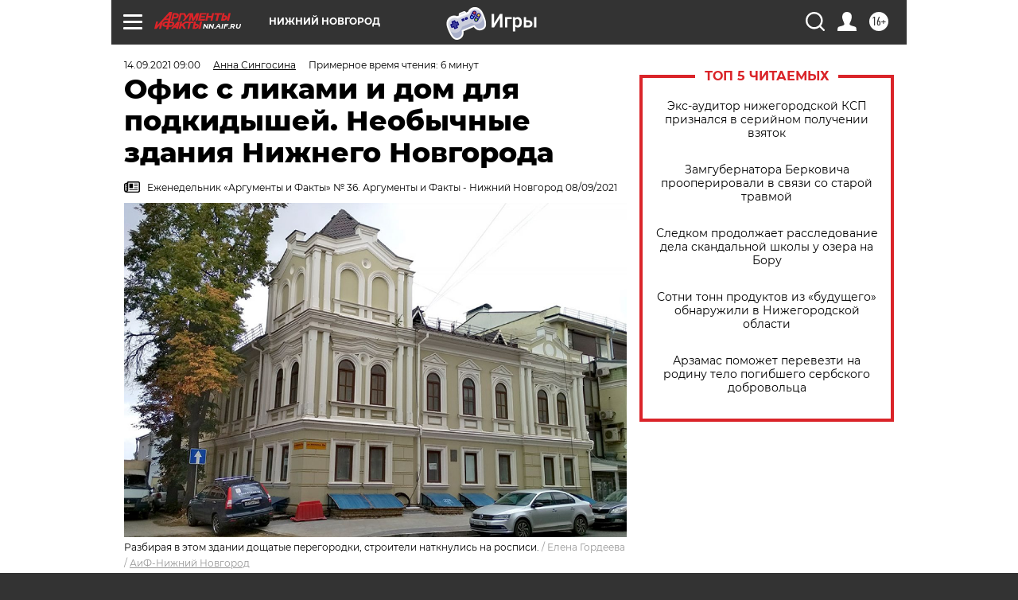

--- FILE ---
content_type: text/html; charset=UTF-8
request_url: https://nn.aif.ru/society/details/ofis_s_likami_i_dom_dlya_podkidyshey_neobychnye_zdaniya_nizhnego_novgoroda?from_inject=1
body_size: 38999
content:
<!DOCTYPE html>
<!--[if IE 8]><html class="ie8"> <![endif]-->
<!--[if gt IE 8]><!--><html lang="ru"> <!--<![endif]-->
<head>
    <!-- created_at 23-01-2026 21:44:50 -->
    <script>
        window.isIndexPage = 0;
        window.isMobileBrowser = 0;
        window.disableSidebarCut = 1;
        window.bannerDebugMode = 0;
    </script>

                
                                    <meta http-equiv="Content-Type" content="text/html; charset=utf-8" >
<meta name="format-detection" content="telephone=no" >
<meta name="viewport" content="width=device-width, user-scalable=no, initial-scale=1.0, maximum-scale=1.0, minimum-scale=1.0" >
<meta http-equiv="X-UA-Compatible" content="IE=edge,chrome=1" >
<meta name="HandheldFriendly" content="true" >
<meta name="format-detection" content="telephone=no" >
<meta name="theme-color" content="#ffffff" >
<meta name="description" content="Мало кто знает, что больше века назад красивое здание на улице Минина принадлежало знаменитому купцу Дмитрию Сироткину, причём там находилась старообрядческая молельня." >
<meta name="keywords" content="история города,исторические здания,приют для детей" >
<meta name="article:published_time" content="2021-09-14T06:00:00+0300" >
<meta property="og:title" content="Офис с ликами и дом для подкидышей. Необычные здания Нижнего Новгорода" >
<meta property="og:description" content="Мало кто знает, что больше века назад красивое здание на улице Минина принадлежало знаменитому купцу Дмитрию Сироткину, причём там находилась старообрядческая молельня." >
<meta property="og:type" content="article" >
<meta property="og:image" content="https://aif-s3.aif.ru/images/025/026/9a5ed2fb65ec44c7b005f41f6c762797.jpg" >
<meta property="og:url" content="https://nn.aif.ru/society/details/ofis_s_likami_i_dom_dlya_podkidyshey_neobychnye_zdaniya_nizhnego_novgoroda" >
<meta property="og:site_name" content="AiF" >
<meta property="twitter:card" content="summary_large_image" >
<meta property="twitter:site" content="@aifonline" >
<meta property="twitter:title" content="Офис с ликами и дом для подкидышей. Необычные здания Нижнего Новгорода" >
<meta property="twitter:description" content="Мало кто знает, что больше века назад красивое здание на улице Минина принадлежало знаменитому купцу Дмитрию Сироткину, причём там находилась старообрядческая молельня." >
<meta property="twitter:creator" content="@aifonline" >
<meta property="twitter:image:src" content="https://aif-s3.aif.ru/images/025/026/9a5ed2fb65ec44c7b005f41f6c762797.jpg" >
<meta property="twitter:domain" content="https://nn.aif.ru/society/details/ofis_s_likami_i_dom_dlya_podkidyshey_neobychnye_zdaniya_nizhnego_novgoroda" >
<meta name="author" content="Анна Сингосина" >
<meta name="facebook-domain-verification" content="jiqbwww7rrqnwzjkizob7wrpmgmwq3" >
        <title>Офис с ликами и дом для подкидышей. Необычные здания Нижнего Новгорода | АиФ Нижний Новгород</title>    <link rel="shortcut icon" type="image/x-icon" href="/favicon.ico" />
    <link rel="icon" type="image/svg+xml" href="/favicon.svg">
    
    <link rel="preload" href="/redesign2018/fonts/montserrat-v15-latin-ext_latin_cyrillic-ext_cyrillic-regular.woff2" as="font" type="font/woff2" crossorigin>
    <link rel="preload" href="/redesign2018/fonts/montserrat-v15-latin-ext_latin_cyrillic-ext_cyrillic-italic.woff2" as="font" type="font/woff2" crossorigin>
    <link rel="preload" href="/redesign2018/fonts/montserrat-v15-latin-ext_latin_cyrillic-ext_cyrillic-700.woff2" as="font" type="font/woff2" crossorigin>
    <link rel="preload" href="/redesign2018/fonts/montserrat-v15-latin-ext_latin_cyrillic-ext_cyrillic-700italic.woff2" as="font" type="font/woff2" crossorigin>
    <link rel="preload" href="/redesign2018/fonts/montserrat-v15-latin-ext_latin_cyrillic-ext_cyrillic-800.woff2" as="font" type="font/woff2" crossorigin>
    <link href="https://nn.aif.ru/amp/society/details/ofis_s_likami_i_dom_dlya_podkidyshey_neobychnye_zdaniya_nizhnego_novgoroda" rel="amphtml" >
<link href="https://nn.aif.ru/society/details/ofis_s_likami_i_dom_dlya_podkidyshey_neobychnye_zdaniya_nizhnego_novgoroda" rel="canonical" >
<link href="https://nn.aif.ru/redesign2018/css/style.css?5a7" media="all" rel="stylesheet" type="text/css" >
<link href="https://nn.aif.ru/img/icon/apple_touch_icon_57x57.png?5a7" rel="apple-touch-icon" sizes="57x57" >
<link href="https://nn.aif.ru/img/icon/apple_touch_icon_114x114.png?5a7" rel="apple-touch-icon" sizes="114x114" >
<link href="https://nn.aif.ru/img/icon/apple_touch_icon_72x72.png?5a7" rel="apple-touch-icon" sizes="72x72" >
<link href="https://nn.aif.ru/img/icon/apple_touch_icon_144x144.png?5a7" rel="apple-touch-icon" sizes="144x144" >
<link href="https://nn.aif.ru/img/icon/apple-touch-icon.png?5a7" rel="apple-touch-icon" sizes="180x180" >
<link href="https://nn.aif.ru/img/icon/favicon-32x32.png?5a7" rel="icon" type="image/png" sizes="32x32" >
<link href="https://nn.aif.ru/img/icon/favicon-16x16.png?5a7" rel="icon" type="image/png" sizes="16x16" >
<link href="https://nn.aif.ru/img/manifest.json?5a7" rel="manifest" >
<link href="https://nn.aif.ru/img/safari-pinned-tab.svg?5a7" rel="mask-icon" color="#d55b5b" >
<link href="https://ads.betweendigital.com" rel="preconnect" crossorigin="" >
        <script type="text/javascript">
    //<!--
    var isRedesignPage = true;    //-->
</script>
<script type="text/javascript" src="https://nn.aif.ru/js/output/jquery.min.js?5a7"></script>
<script type="text/javascript" src="https://nn.aif.ru/js/output/header_scripts.js?5a7"></script>
<script type="text/javascript">
    //<!--
    var _sf_startpt=(new Date()).getTime()    //-->
</script>
<script type="application/ld+json">
    {"@context":"https:\/\/schema.org","@type":"BreadcrumbList","itemListElement":[{"@type":"ListItem","position":1,"name":"\u0410\u0440\u0433\u0443\u043c\u0435\u043d\u0442\u044b \u0438 \u0424\u0430\u043a\u0442\u044b","item":"https:\/\/nn.aif.ru\/"},{"@type":"ListItem","position":2,"name":"\u041e\u0411\u0429\u0415\u0421\u0422\u0412\u041e","item":"https:\/\/nn.aif.ru\/society"},{"@type":"ListItem","position":3,"name":"\u0421\u043e\u0431\u044b\u0442\u0438\u044f","item":"https:\/\/nn.aif.ru\/society\/details"},{"@type":"ListItem","position":4,"name":"\u041e\u0444\u0438\u0441 \u0441 \u043b\u0438\u043a\u0430\u043c\u0438 \u0438 \u0434\u043e\u043c \u0434\u043b\u044f \u043f\u043e\u0434\u043a\u0438\u0434\u044b\u0448\u0435\u0439. \u041d\u0435\u043e\u0431\u044b\u0447\u043d\u044b\u0435 \u0437\u0434\u0430\u043d\u0438\u044f \u041d\u0438\u0436\u043d\u0435\u0433\u043e \u041d\u043e\u0432\u0433\u043e\u0440\u043e\u0434\u0430","item":"https:\/\/nn.aif.ru\/society\/details\/ofis_s_likami_i_dom_dlya_podkidyshey_neobychnye_zdaniya_nizhnego_novgoroda"}]}</script>
<script type="application/ld+json">
    {"@context":"https:\/\/schema.org","@type":"Article","mainEntityOfPage":{"@type":"WebPage","@id":"https:\/\/nn.aif.ru\/society\/details\/ofis_s_likami_i_dom_dlya_podkidyshey_neobychnye_zdaniya_nizhnego_novgoroda"},"headline":"\u041e\u0444\u0438\u0441 \u0441 \u043b\u0438\u043a\u0430\u043c\u0438 \u0438 \u0434\u043e\u043c \u0434\u043b\u044f \u043f\u043e\u0434\u043a\u0438\u0434\u044b\u0448\u0435\u0439. \u041d\u0435\u043e\u0431\u044b\u0447\u043d\u044b\u0435 \u0437\u0434\u0430\u043d\u0438\u044f \u041d\u0438\u0436\u043d\u0435\u0433\u043e \u041d\u043e\u0432\u0433\u043e\u0440\u043e\u0434\u0430","articleBody":"\u0426\u0435\u043d\u0442\u0440 \u041d\u0438\u0436\u043d\u0435\u0433\u043e \u041d\u043e\u0432\u0433\u043e\u0440\u043e\u0434\u0430 \u0443\u043a\u0440\u0430\u0448\u0430\u0435\u0442 \u043c\u043d\u043e\u0436\u0435\u0441\u0442\u0432\u043e \u0438\u0441\u0442\u043e\u0440\u0438\u0447\u0435\u0441\u043a\u0438\u0445 \u0437\u0434\u0430\u043d\u0438\u0439. \u0421\u0443\u0434\u044c\u0431\u0430 \u043d\u0435\u043a\u043e\u0442\u043e\u0440\u044b\u0445 \u0438\u0437 \u043d\u0438\u0445 \u043f\u0440\u043e\u0441\u0442\u043e \u0443\u0434\u0438\u0432\u0438\u0442\u0435\u043b\u044c\u043d\u0430.\n\n\u041d\u0430\u043f\u0440\u0438\u043c\u0435\u0440, \u043d\u0430 \u0443\u043b\u0438\u0446\u0435 \u041c\u0438\u043d\u0438\u043d\u0430 \u0441\u0442\u043e\u0438\u0442 \u0434\u043e\u0431\u0440\u043e\u0442\u043d\u044b\u0439 \u0441\u0442\u0430\u0440\u0438\u043d\u043d\u044b\u0439 \u0434\u043e\u043c, \u0433\u0434\u0435 \u0434\u043e\u043b\u0433\u043e\u0435 \u0432\u0440\u0435\u043c\u044f \u0440\u0430\u0441\u043f\u043e\u043b\u0430\u0433\u0430\u043b\u0441\u044f \u0431\u0430\u043d\u043a. \u041d\u043e \u043c\u0430\u043b\u043e \u043a\u0442\u043e \u0437\u043d\u0430\u0435\u0442, \u0447\u0442\u043e \u0431\u043e\u043b\u044c\u0448\u0435 \u0432\u0435\u043a\u0430 \u043d\u0430\u0437\u0430\u0434 \u044d\u0442\u043e \u0437\u0434\u0430\u043d\u0438\u0435 \u043f\u0440\u0438\u043d\u0430\u0434\u043b\u0435\u0436\u0430\u043b\u043e \u0437\u043d\u0430\u043c\u0435\u043d\u0438\u0442\u043e\u043c\u0443 \u043a\u0443\u043f\u0446\u0443 \u0414\u043c\u0438\u0442\u0440\u0438\u044e \u0412\u0430\u0441\u0438\u043b\u044c\u0435\u0432\u0438\u0447\u0443 \u0421\u0438\u0440\u043e\u0442\u043a\u0438\u043d\u0443, \u043f\u0440\u0438\u0447\u0451\u043c \u0442\u0430\u043c \u043d\u0430\u0445\u043e\u0434\u0438\u043b\u0430\u0441\u044c \u0441\u0442\u0430\u0440\u043e\u043e\u0431\u0440\u044f\u0434\u0447\u0435\u0441\u043a\u0430\u044f \u043c\u043e\u043b\u0435\u043b\u044c\u043d\u044f. \u0410 \u043a\u0440\u0430\u0441\u0438\u0432\u043e\u0435 \u0437\u0434\u0430\u043d\u0438\u0435 \u043d\u0430 \u0443\u043b\u0438\u0446\u0435 \u0421\u0435\u043c\u0430\u0448\u043a\u043e \u0441\u0442\u0440\u043e\u0438\u043b\u043e\u0441\u044c \u043a\u0430\u043a \u043f\u0440\u0438\u044e\u0442 \u0434\u043b\u044f \u043c\u0430\u043b\u044b\u0448\u0435\u0439-\u043f\u043e\u0434\u043a\u0438\u0434\u044b\u0448\u0435\u0439: \u0431\u043b\u0430\u0433\u043e\u0434\u0430\u0440\u044f \u0435\u043c\u0443 \u0432 \u041d\u0438\u0436\u043d\u0435\u043c \u0443\u0434\u0430\u043b\u043e\u0441\u044c \u0441\u043d\u0438\u0437\u0438\u0442\u044c \u0441\u043c\u0435\u0440\u0442\u043d\u043e\u0441\u0442\u044c \u0441\u0440\u0435\u0434\u0438 \u0441\u0438\u0440\u043e\u0442.\n\n\u041b\u0438\u043a\u0438 \u0441\u0432\u044f\u0442\u044b\u0445 \u0432 \u043e\u0444\u0438\u0441\u043d\u043e\u043c \u0437\u0434\u0430\u043d\u0438\u0438\n\n\u0412 \u043d\u0430\u0447\u0430\u043b\u0435 1860-\u0445 \u0433\u043e\u0434\u043e\u0432 \u0432\u043b\u0430\u0441\u0442\u0438 \u0433\u043e\u0440\u043e\u0434\u0430 \u0440\u0430\u0437\u0434\u0435\u043b\u0438\u043b\u0438 \u043a\u0432\u0430\u0440\u0442\u0430\u043b \u0432 \u043d\u0430\u0447\u0430\u043b\u0435 \u0443\u043b\u0438\u0446\u044b \u0416\u0443\u043a\u043e\u0432\u0441\u043a\u043e\u0439 (\u0441\u043e\u0432\u0440\u0435\u043c\u0435\u043d\u043d\u043e\u0439 \u0443\u043b\u0438\u0446\u044b \u041c\u0438\u043d\u0438\u043d\u0430) \u043d\u0430 \u043d\u0435\u0441\u043a\u043e\u043b\u044c\u043a\u043e \u043e\u0442\u0434\u0435\u043b\u044c\u043d\u044b\u0445 \u0443\u0447\u0430\u0441\u0442\u043a\u043e\u0432 \u0438 \u043f\u0440\u043e\u0434\u0430\u043b\u0438 \u043f\u043e\u0434 \u0437\u0430\u0441\u0442\u0440\u043e\u0439\u043a\u0443. \u0412 1865 \u0433\u043e\u0434\u0443 \u043d\u0430 \u043e\u0434\u043d\u043e\u043c \u0438\u0437 \u043d\u0438\u0445 \u043a\u0443\u043f\u0435\u0446 \u0418\u0432\u0430\u043d \u0414\u0443\u0440\u0431\u0430\u0436\u0435\u0432 \u0432\u043e\u0437\u0432\u0451\u043b \u043a\u0430\u043c\u0435\u043d\u043d\u044b\u0439 \u0434\u0432\u0443\u0445\u044d\u0442\u0430\u0436\u043d\u044b\u0439 \u0434\u043e\u043c, \u0430 \u043f\u043e\u0437\u0436\u0435 \u0432\u044b\u043a\u0443\u043f\u0438\u043b \u0441\u043e\u0441\u0435\u0434\u043d\u044e\u044e \u043f\u0443\u0441\u0442\u0443\u044e\u0449\u0443\u044e \u0442\u0435\u0440\u0440\u0438\u0442\u043e\u0440\u0438\u044e, \u0432\u044b\u0445\u043e\u0434\u044f\u0449\u0443\u044e \u043d\u0430 \u043d\u0430\u0431\u0435\u0440\u0435\u0436\u043d\u0443\u044e, &ndash; \u0442\u0430\u043a\u0438\u043c \u043e\u0431\u0440\u0430\u0437\u043e\u043c \u0441\u043b\u043e\u0436\u0438\u043b\u0430\u0441\u044c \u0435\u0434\u0438\u043d\u0430\u044f \u0443\u0441\u0430\u0434\u044c\u0431\u0430, \u043a\u043e\u0442\u043e\u0440\u0430\u044f \u043c\u0435\u043d\u044f\u043b\u0430 \u0432\u043b\u0430\u0434\u0435\u043b\u044c\u0446\u0435\u0432 \u0434\u043e 1912 \u0433\u043e\u0434\u0430, \u043f\u043e\u043a\u0430 \u0435\u0451 \u043d\u0435 \u043f\u0440\u0438\u043e\u0431\u0440\u0451\u043b \u043e\u0434\u0438\u043d \u0438\u0437 \u043a\u0440\u0443\u043f\u043d\u0435\u0439\u0448\u0438\u0445 \u0441\u0443\u0434\u043e\u0441\u0442\u0440\u043e\u0438\u0442\u0435\u043b\u0435\u0439 \u0438 \u0441\u0443\u0434\u043e\u0432\u043b\u0430\u0434\u0435\u043b\u044c\u0446\u0435\u0432 \u0420\u043e\u0441\u0441\u0438\u0438 \u0414\u043c\u0438\u0442\u0440\u0438\u0439 \u0421\u0438\u0440\u043e\u0442\u043a\u0438\u043d.\n\n\u0412 1906 \u0433\u043e\u0434\u0443 \u0443\u043a\u0430\u0437\u043e\u043c \u0438\u043c\u043f\u0435\u0440\u0430\u0442\u043e\u0440\u0430 \u041d\u0438\u043a\u043e\u043b\u0430\u044f II \u0441\u0442\u0430\u0440\u043e\u043e\u0431\u0440\u044f\u0434\u0446\u0430\u043c \u0434\u0430\u0440\u043e\u0432\u0430\u043b\u0438 \u043f\u0440\u0430\u0432\u043e \u0441\u0432\u043e\u0431\u043e\u0434\u043d\u043e \u0438\u0441\u043f\u043e\u0432\u0435\u0434\u043e\u0432\u0430\u0442\u044c \u0432\u0435\u0440\u0443, \u0430 \u0437\u043d\u0430\u0447\u0438\u0442, \u0438 \u0441\u0442\u0440\u043e\u0438\u0442\u044c \u0434\u0440\u0435\u0432\u043b\u0435\u043f\u0440\u0430\u0432\u043e\u0441\u043b\u0430\u0432\u043d\u044b\u0435 \u0445\u0440\u0430\u043c\u044b \u0438 \u043c\u043e\u043b\u0435\u043d\u043d\u044b\u0435 \u0434\u043e\u043c\u0430. \u041f\u043e \u0432\u0441\u0435\u0439 \u0420\u043e\u0441\u0441\u0438\u0438 \u0442\u043e\u0433\u0434\u0430 \u0440\u0430\u0437\u0432\u0435\u0440\u043d\u0443\u043b\u043e\u0441\u044c \u0441\u0442\u0440\u043e\u0438\u0442\u0435\u043b\u044c\u0441\u0442\u0432\u043e. \u0412\u043e\u0442 \u0438 \u0421\u0438\u0440\u043e\u0442\u043a\u0438\u043d, \u043a\u043e\u0442\u043e\u0440\u044b\u0439 \u0432\u043e\u0437\u0433\u043b\u0430\u0432\u043b\u044f\u043b \u043d\u0438\u0436\u0435\u0433\u043e\u0440\u043e\u0434\u0441\u043a\u0443\u044e \u043e\u0431\u0449\u0438\u043d\u0443 \u0441\u0442\u0430\u0440\u043e\u043e\u0431\u0440\u044f\u0434\u0446\u0435\u0432, \u0440\u0435\u0448\u0438\u043b \u0440\u0435\u043a\u043e\u043d\u0441\u0442\u0440\u0443\u0438\u0440\u043e\u0432\u0430\u0442\u044c \u0437\u0434\u0430\u043d\u0438\u0435, \u0432\u044b\u0445\u043e\u0434\u044f\u0449\u0435\u0435 \u0444\u0430\u0441\u0430\u0434\u043e\u043c \u043d\u0430 \u0443\u043b\u0438\u0446\u0443 \u0416\u0443\u043a\u043e\u0432\u0441\u043a\u0443\u044e, \u043f\u043e\u0434 \u0434\u043e\u043c\u043e\u0432\u0443\u044e \u0441\u0442\u0430\u0440\u043e\u043e\u0431\u0440\u044f\u0434\u0447\u0435\u0441\u043a\u0443\u044e \u0446\u0435\u0440\u043a\u043e\u0432\u044c.\n\n\u0420\u0430\u0431\u043e\u0442\u044b \u043d\u0430\u0447\u0430\u043b\u0438\u0441\u044c \u0432 1913 \u0433\u043e\u0434\u0443. \u041a\u0441\u0442\u0430\u0442\u0438, \u0432 \u0442\u043e\u043c \u0436\u0435 \u0433\u043e\u0434\u0443 \u0421\u0438\u0440\u043e\u0442\u043a\u0438\u043d \u0437\u0430\u0441\u0442\u0443\u043f\u0438\u043b \u043d\u0430 \u043f\u043e\u0441\u0442 \u0433\u043e\u0440\u043e\u0434\u0441\u043a\u043e\u0433\u043e \u0433\u043e\u043b\u043e\u0432\u044b \u041d\u0438\u0436\u043d\u0435\u0433\u043e \u041d\u043e\u0432\u0433\u043e\u0440\u043e\u0434\u0430. \u041e\u043d \u043e\u0442\u043a\u0430\u0437\u0430\u043b\u0441\u044f \u043e\u0442 \u043f\u043e\u043b\u043e\u0436\u0435\u043d\u043d\u043e\u0433\u043e \u043f\u043e \u0434\u043e\u043b\u0436\u043d\u043e\u0441\u0442\u0438 \u0436\u0430\u043b\u043e\u0432\u0430\u043d\u044c\u044f (750 \u0440\u0443\u0431. \u0432 \u043c\u0435\u0441\u044f\u0446), \u043f\u0440\u0435\u0434\u043b\u043e\u0436\u0438\u0432 \u044d\u0442\u0438 \u0434\u0435\u043d\u044c\u0433\u0438 \u0442\u0440\u0430\u0442\u0438\u0442\u044c \u043d\u0430 \u0433\u043e\u0440\u043e\u0434\u0441\u043a\u0438\u0435 \u043d\u0443\u0436\u0434\u044b.\n\n\u0421\u0432\u044f\u0449\u0435\u043d\u043d\u0438\u043a \u0440\u0430\u0441\u043f\u043e\u043b\u043e\u0436\u0435\u043d\u043d\u043e\u0439 \u043d\u0435\u043f\u043e\u0434\u0430\u043b\u0435\u043a\u0443 \u0413\u0435\u043e\u0440\u0433\u0438\u0435\u0432\u0441\u043a\u043e\u0439 \u0446\u0435\u0440\u043a\u0432\u0438 \u0437\u0430\u0431\u0440\u043e\u0441\u0430\u043b \u0433\u0443\u0431\u0435\u0440\u043d\u0430\u0442\u043e\u0440\u0430 \u0411\u043e\u0440\u0437\u0435\u043d\u043a\u043e \u0436\u0430\u043b\u043e\u0431\u0430\u043c\u0438 \u0438\u0437-\u0437\u0430 \u0431\u043b\u0438\u0437\u043e\u0441\u0442\u0438 \u043f\u043e\u0441\u0442\u0440\u043e\u0439\u043a\u0438. \u041e\u0434\u043d\u0430\u043a\u043e \u0442\u043e\u0442, \u0432\u0438\u0434\u0438\u043c\u043e, \u0443\u0447\u0438\u0442\u044b\u0432\u0430\u044f \u0430\u0432\u0442\u043e\u0440\u0438\u0442\u0435\u0442 \u0414\u043c\u0438\u0442\u0440\u0438\u044f \u0412\u0430\u0441\u0438\u043b\u044c\u0435\u0432\u0438\u0447\u0430, \u043b\u0438\u0448\u044c \u043e\u0442\u043c\u0430\u0445\u043d\u0443\u043b\u0441\u044f: \u043c\u043e\u043b, &laquo;\u0440\u0430\u0441\u0441\u0442\u043e\u044f\u043d\u0438\u0435 \u0432 33 \u0441\u0430\u0436\u0435\u043d\u0438 \u043e\u0442 \u043f\u0440\u0430\u0432\u043e\u0441\u043b\u0430\u0432\u043d\u043e\u0433\u043e \u0445\u0440\u0430\u043c\u0430 \u0441\u0447\u0438\u0442\u0430\u0435\u0442\u0441\u044f \u0431\u043e\u043b\u0435\u0435 \u0447\u0435\u043c \u0434\u043e\u0441\u0442\u0430\u0442\u043e\u0447\u043d\u044b\u043c \u0438 \u043d\u0435 \u043c\u043e\u0436\u0435\u0442 \u0441\u043b\u0443\u0436\u0438\u0442\u044c \u043f\u0440\u0435\u043f\u044f\u0442\u0441\u0442\u0432\u0438\u0435\u043c \u0434\u043b\u044f \u0432\u043e\u0437\u0432\u0435\u0434\u0435\u043d\u0438\u044f \u043a\u0430\u043a\u043e\u0433\u043e-\u043b\u0438\u0431\u043e \u0437\u0434\u0430\u043d\u0438\u044f&raquo;.\n\n\u0412 1914 \u0433\u043e\u0434\u0443 \u0421\u0438\u0440\u043e\u0442\u043a\u0438\u043d \u0437\u0430\u0432\u0435\u0440\u0448\u0438\u043b \u0440\u0430\u0431\u043e\u0442\u044b \u0432 \u043c\u043e\u043b\u0435\u043b\u044c\u043d\u0435, \u043a\u043e\u0442\u043e\u0440\u0443\u044e \u0440\u0430\u0441\u043f\u0438\u0441\u0430\u043b\u0438 \u043f\u043e \u043a\u0430\u043d\u043e\u043d\u0430\u043c \u0441\u0442\u0430\u0440\u043e\u043e\u0431\u0440\u044f\u0434\u0447\u0435\u0441\u043a\u043e\u0439 \u0446\u0435\u0440\u043a\u043e\u0432\u043d\u043e\u0439 \u0436\u0438\u0432\u043e\u043f\u0438\u0441\u0438 XVI \u0432\u0435\u043a\u0430, \u043e\u043d\u0430 \u0441\u0442\u0430\u043b\u0430 \u0443\u043d\u0438\u043a\u0430\u043b\u044c\u043d\u043e\u0439 \u0434\u043b\u044f \u041d\u0438\u0436\u043d\u0435\u0433\u043e \u041d\u043e\u0432\u0433\u043e\u0440\u043e\u0434\u0430.\n\n\u041d\u0430\u0434 \u044e\u0433\u043e-\u0437\u0430\u043f\u0430\u0434\u043d\u043e\u0439 \u0447\u0430\u0441\u0442\u044c\u044e \u0437\u0434\u0430\u043d\u0438\u044f \u0432\u043e\u0437\u0432\u0435\u043b\u0438 \u0437\u0432\u043e\u043d\u043d\u0438\u0446\u0443 \u0441 \u0447\u0435\u0442\u044b\u0440\u0451\u0445\u0433\u0440\u0430\u043d\u043d\u044b\u043c \u0448\u0430\u0442\u0440\u043e\u043c. \u041f\u0440\u0438 \u043f\u0435\u0440\u0435\u0434\u0435\u043b\u043a\u0435 \u0434\u043e\u043c\u0430 \u0431\u044b\u043b \u043f\u043e\u043b\u043d\u043e\u0441\u0442\u044c\u044e \u0441\u043e\u0445\u0440\u0430\u043d\u0451\u043d \u0435\u0433\u043e \u043f\u0435\u0440\u0432\u043e\u043d\u0430\u0447\u0430\u043b\u044c\u043d\u044b\u0439 \u043e\u0431\u043b\u0438\u043a. \u0418\u0437\u043c\u0435\u043d\u0438\u043b\u0430\u0441\u044c \u043b\u0438\u0448\u044c \u043a\u043e\u043d\u0444\u0438\u0433\u0443\u0440\u0430\u0446\u0438\u044f \u043a\u0440\u044b\u0448\u0438: \u043a\u043e\u043d\u0451\u043a \u0437\u043d\u0430\u0447\u0438\u0442\u0435\u043b\u044c\u043d\u043e \u043f\u0440\u0438\u043f\u043e\u0434\u043d\u044f\u043b\u0438 \u0438\u0437-\u0437\u0430 \u0443\u0441\u0442\u0440\u043e\u0439\u0441\u0442\u0432\u0430 \u0441\u0432\u043e\u0434\u0447\u0430\u0442\u043e\u0433\u043e \u043f\u0435\u0440\u0435\u043a\u0440\u044b\u0442\u0438\u044f \u0432 \u043c\u043e\u043b\u0435\u043d\u043d\u043e\u043c \u0437\u0430\u043b\u0435.\n\n\u041d\u043e \u043f\u043e\u0441\u043b\u0435 \u0440\u0435\u0432\u043e\u043b\u044e\u0446\u0438\u0438 \u043d\u0430\u0441\u0442\u0443\u043f\u0438\u043b\u0438 \u0442\u044f\u0436\u0451\u043b\u044b\u0435 \u0432\u0440\u0435\u043c\u0435\u043d\u0430. 2 \u043c\u0430\u0440\u0442\u0430 1918 \u0433\u043e\u0434\u0430 \u043f\u0440\u0435\u0434\u0441\u0435\u0434\u0430\u0442\u0435\u043b\u044c \u0438\u0441\u043f\u043e\u043b\u043a\u043e\u043c\u0430 \u041d\u0438\u0436\u0435\u0433\u043e\u0440\u043e\u0434\u0441\u043a\u043e\u0433\u043e \u0433\u0443\u0431\u0435\u0440\u043d\u0441\u043a\u043e\u0433\u043e \u0441\u043e\u0432\u0435\u0442\u0430 \u0420\u043e\u043c\u0430\u043d\u043e\u0432 \u043d\u0430 \u0432\u0441\u0442\u0440\u0435\u0447\u0435 \u0441 \u0447\u043b\u0435\u043d\u0430\u043c\u0438 \u041d\u0438\u0436\u0435\u0433\u043e\u0440\u043e\u0434\u0441\u043a\u043e\u0433\u043e \u0431\u0438\u0440\u0436\u0435\u0432\u043e\u0433\u043e \u043a\u043e\u043c\u0438\u0442\u0435\u0442\u0430 \u043e\u0431\u044a\u044f\u0432\u0438\u043b \u043e \u0442\u043e\u043c, \u0447\u0442\u043e \u0441\u043e\u0441\u0442\u043e\u044f\u0442\u0435\u043b\u044c\u043d\u044b\u0435 \u043b\u044e\u0434\u0438 \u0433\u043e\u0440\u043e\u0434\u0430 \u0438 \u0433\u0443\u0431\u0435\u0440\u043d\u0438\u0438 \u0434\u043e\u043b\u0436\u043d\u044b \u0443\u043f\u043b\u0430\u0442\u0438\u0442\u044c 50 \u043c\u043b\u043d \u0440\u0443\u0431. \u0432 \u043a\u043e\u0440\u043e\u0442\u043a\u0438\u0439 \u0441\u0440\u043e\u043a. \u041d\u043e 7 \u043c\u0430\u0440\u0442\u0430 \u043d\u0430 \u0437\u0430\u0441\u0435\u0434\u0430\u043d\u0438\u0438 \u041d\u0438\u0436\u0433\u0443\u0431\u0438\u0441\u043f\u043e\u043b\u043a\u043e\u043c\u0430 \u0434\u0435\u043b\u0435\u0433\u0430\u0446\u0438\u044f \u0431\u0438\u0440\u0436\u0435\u0432\u043e\u0433\u043e \u043a\u043e\u043c\u0438\u0442\u0435\u0442\u0430 \u0437\u0430\u044f\u0432\u0438\u043b\u0430 \u043e\u0431 \u043e\u0442\u043a\u0430\u0437\u0435 \u043f\u043b\u0430\u0442\u0438\u0442\u044c \u043d\u0430\u043b\u043e\u0433.\n\n\u041d\u0430 \u0441\u043b\u0435\u0434\u0443\u044e\u0449\u0438\u0439 \u0434\u0435\u043d\u044c \u0432\u043b\u0430\u0441\u0442\u044c \u043f\u0440\u0438\u043d\u044f\u043b\u0430 \u0440\u0435\u0448\u0435\u043d\u0438\u0435 \u0430\u0440\u0435\u0441\u0442\u043e\u0432\u0430\u0442\u044c 34 \u0447\u0435\u043b\u043e\u0432\u0435\u043a\u0430, \u0432 \u0442\u043e\u043c \u0447\u0438\u0441\u043b\u0435 \u0421\u0438\u0440\u043e\u0442\u043a\u0438\u043d\u0430. \u041f\u0440\u0438\u0447\u0451\u043c \u043f\u0440\u0438 \u043e\u0442\u0441\u0443\u0442\u0441\u0442\u0432\u0438\u0438 \u0434\u043e\u043c\u0430 \u043b\u0438\u0446, \u043f\u043e\u0434\u043b\u0435\u0436\u0430\u0449\u0438\u0445 \u0430\u0440\u0435\u0441\u0442\u0443, \u0432 \u043a\u0430\u0447\u0435\u0441\u0442\u0432\u0435 \u0437\u0430\u043b\u043e\u0436\u043d\u0438\u043a\u043e\u0432 \u0437\u0430\u0431\u0438\u0440\u0430\u043b\u0438 \u0438\u0445 \u0440\u043e\u0434\u0441\u0442\u0432\u0435\u043d\u043d\u0438\u043a\u043e\u0432. \u041d\u0435\u043a\u043e\u0442\u043e\u0440\u044b\u0435 \u0438\u0437 \u0441\u043f\u0438\u0441\u043a\u0430 \u0443\u0441\u043f\u0435\u043b\u0438 \u0441\u043a\u0440\u044b\u0442\u044c\u0441\u044f, \u0432 \u0442\u043e\u043c \u0447\u0438\u0441\u043b\u0435 \u0414\u043c\u0438\u0442\u0440\u0438\u0439 \u0421\u0438\u0440\u043e\u0442\u043a\u0438\u043d. \u041a\u043e\u0433\u0434\u0430 \u0435\u0433\u043e \u0440\u043e\u0441\u043a\u043e\u0448\u043d\u044b\u0439 \u0434\u043e\u043c \u043d\u0430 \u0412\u0435\u0440\u0445\u043d\u0435\u0432\u043e\u043b\u0436\u0441\u043a\u043e\u0439 \u043d\u0430\u0431\u0435\u0440\u0435\u0436\u043d\u043e\u0439 \u043f\u0440\u0438\u0448\u043b\u0438 \u043e\u043f\u0435\u0447\u0430\u0442\u044b\u0432\u0430\u0442\u044c, \u043e\u043a\u0430\u0437\u0430\u043b\u043e\u0441\u044c, \u0447\u0442\u043e \u043e\u043d \u043f\u0443\u0441\u0442 &ndash; &laquo;\u043d\u0438 \u0445\u043e\u0437\u044f\u0438\u043d\u0430, \u043d\u0438 \u0442\u0435\u0445, \u043a\u0442\u043e \u0436\u0438\u043b \u0432 \u0434\u043e\u043c\u0435, \u043d\u0438 \u0438\u043c\u0443\u0449\u0435\u0441\u0442\u0432\u0430&raquo;.\n\n\u0421\u0438\u0440\u043e\u0442\u043a\u0438\u043d \u0431\u0435\u0436\u0430\u043b \u043d\u0430 \u044e\u0433 \u0420\u043e\u0441\u0441\u0438\u0438. \u0412 1919 \u0433\u043e\u0434\u0443 \u0435\u043c\u0443 \u0432\u043c\u0435\u0441\u0442\u0435 \u0441 \u0441\u0435\u043c\u044c\u0451\u0439 \u0443\u0434\u0430\u043b\u043e\u0441\u044c \u044d\u043c\u0438\u0433\u0440\u0438\u0440\u043e\u0432\u0430\u0442\u044c. \u0412 \u043d\u0430\u0447\u0430\u043b\u0435 1920-\u0445 \u0433\u043e\u0434\u043e\u0432 \u043e\u0431\u043e\u0441\u043d\u043e\u0432\u0430\u043b\u0441\u044f \u0432 \u0411\u0435\u043b\u0433\u0440\u0430\u0434\u0435, \u043f\u0440\u0438\u043e\u0431\u0440\u0451\u043b \u043d\u0435\u0431\u043e\u043b\u044c\u0448\u043e\u0439 \u043f\u0430\u0440\u043e\u0445\u043e\u0434, \u043a\u0443\u0440\u0441\u0438\u0440\u043e\u0432\u0430\u0432\u0448\u0438\u0439 \u043f\u043e \u0414\u0443\u043d\u0430\u044e.\n\n\u041f\u043e\u0441\u043b\u0435 \u0440\u0435\u0432\u043e\u043b\u044e\u0446\u0438\u0438 \u0437\u0432\u043e\u043d\u043d\u0438\u0446\u0443 \u043c\u043e\u043b\u0435\u043b\u044c\u043d\u0438 \u0440\u0430\u0437\u043e\u0431\u0440\u0430\u043b\u0438. \u0412 \u0437\u0434\u0430\u043d\u0438\u0438 \u0440\u0430\u0437\u043c\u0435\u0441\u0442\u0438\u043b\u0441\u044f \u0434\u0435\u0442\u0441\u043a\u0438\u0439 \u043f\u0440\u0438\u0451\u043c\u043d\u0438\u043a, \u0437\u0430\u0442\u0435\u043c &ndash; \u043c\u0443\u0437\u0435\u0439 \u0430\u0442\u0435\u0438\u0437\u043c\u0430, \u0430 \u0432 1930-\u0435 \u0433\u043e\u0434\u044b &ndash; \u0445\u0443\u0434\u043e\u0436\u0435\u0441\u0442\u0432\u0435\u043d\u043d\u044b\u0439 \u0442\u0435\u0445\u043d\u0438\u043a\u0443\u043c. \u041f\u043e\u0437\u0436\u0435 \u0432 \u0434\u043e\u043c\u0435 \u0443\u0441\u0442\u0440\u043e\u0438\u043b\u0438 \u043a\u043e\u043c\u043c\u0443\u043d\u0430\u043b\u043a\u0438: \u043f\u043e\u0441\u0442\u0430\u0432\u0438\u043b\u0438 \u0432\u043d\u0443\u0442\u0440\u0438 \u0437\u0434\u0430\u043d\u0438\u044f \u043f\u0435\u0440\u0435\u0433\u043e\u0440\u043e\u0434\u043a\u0438, \u0430 \u0441\u0432\u043e\u0434 \u0437\u0430\u043a\u0440\u044b\u043b\u0438 \u0434\u043e\u0449\u0430\u0442\u044b\u043c \u043f\u043e\u0442\u043e\u043b\u043a\u043e\u043c. \u0412\u043e \u0432\u0440\u0435\u043c\u044f \u0432\u043e\u0439\u043d\u044b \u043d\u0430 \u0432\u0442\u043e\u0440\u043e\u043c \u044d\u0442\u0430\u0436\u0435 \u0434\u043e\u043c\u0430 \u0440\u0435\u043f\u0435\u0442\u0438\u0440\u043e\u0432\u0430\u043b \u0438\u043d\u0441\u0442\u0440\u0443\u043c\u0435\u043d\u0442\u0430\u043b\u044c\u043d\u044b\u0439 \u0430\u043d\u0441\u0430\u043c\u0431\u043b\u044c, \u0430 \u043f\u043e\u0441\u043b\u0435 \u0432\u043e\u0439\u043d\u044b &mdash; \u0430\u043a\u0442\u0451\u0440\u044b \u0442\u0435\u0430\u0442\u0440\u0430 \u043a\u043e\u043c\u0435\u0434\u0438\u0438. \u041f\u043e\u0442\u043e\u043c \u0437\u0434\u0435\u0441\u044c \u0440\u0430\u0437\u043c\u0435\u0441\u0442\u0438\u043b\u043e\u0441\u044c \u043e\u0431\u0449\u0435\u0436\u0438\u0442\u0438\u0435 \u044d\u0442\u043e\u0433\u043e \u0442\u0435\u0430\u0442\u0440\u0430.\n\n\u041f\u043e\u0441\u043b\u0435 \u0440\u0430\u0441\u0441\u0435\u043b\u0435\u043d\u0438\u044f \u043a\u043e\u043c\u043c\u0443\u043d\u0430\u043b\u043e\u043a \u0432 \u0441\u0435\u0440\u0435\u0434\u0438\u043d\u0435 1990-\u0445 \u0433\u043e\u0434\u043e\u0432 \u0434\u043e\u043c \u0434\u043e\u043b\u0433\u043e\u0435 \u0432\u0440\u0435\u043c\u044f \u043f\u0443\u0441\u0442\u043e\u0432\u0430\u043b. \u0412 2002&ndash;2003 \u0433\u043e\u0434\u0430\u0445 \u0435\u0433\u043e \u043e\u0442\u0440\u0435\u0441\u0442\u0430\u0432\u0440\u0438\u0440\u043e\u0432\u0430\u043b\u0438, \u0437\u0430\u043d\u043e\u0432\u043e \u0432\u043e\u0437\u0432\u0435\u043b\u0438 \u0432\u0435\u0440\u0442\u0438\u043a\u0430\u043b\u044c \u0437\u0432\u043e\u043d\u043d\u0438\u0446\u044b, \u0440\u0430\u0437\u043e\u0431\u0440\u0430\u043b\u0438 \u043f\u0435\u0440\u0435\u0433\u043e\u0440\u043e\u0434\u043a\u0438 \u0438 \u043f\u043e\u0442\u043e\u043b\u043e\u043a. \u0418 \u0442\u0443\u0442 \u0441\u0442\u0440\u043e\u0438\u0442\u0435\u043b\u0438 \u043d\u0430\u0442\u043a\u043d\u0443\u043b\u0438\u0441\u044c \u043d\u0430 \u0440\u043e\u0441\u043f\u0438\u0441\u0438. \u0417\u0430 \u0434\u0435\u043b\u043e \u043f\u0440\u0438\u043d\u044f\u043b\u0438\u0441\u044c \u0440\u0435\u0441\u0442\u0430\u0432\u0440\u0430\u0442\u043e\u0440\u044b &ndash; \u0438 \u0432\u043e\u0442 \u043d\u0430 \u043f\u043e\u0442\u043e\u043b\u043a\u0435 \u043f\u043e\u044f\u0432\u0438\u043b\u0438\u0441\u044c \u0438\u0437\u043e\u0431\u0440\u0430\u0436\u0435\u043d\u0438\u044f \u0430\u0440\u0445\u0430\u043d\u0433\u0435\u043b\u043e\u0432, \u0411\u043e\u0433\u043e\u043c\u0430\u0442\u0435\u0440\u0438, \u0418\u0438\u0441\u0443\u0441\u0430 \u0425\u0440\u0438\u0441\u0442\u0430, \u043f\u0440\u043e\u0442\u043e\u043f\u043e\u043f\u0430 \u0410\u0432\u0432\u0430\u043a\u0443\u043c\u0430 \u0438 \u0435\u0433\u043e \u043f\u043e\u0441\u043b\u0435\u0434\u043e\u0432\u0430\u0442\u0435\u043b\u0435\u0439. \u0423\u0432\u044b, \u0440\u043e\u0441\u043f\u0438\u0441\u0438 \u043d\u0430 \u0441\u0442\u0435\u043d\u0430\u0445 \u0437\u0434\u0430\u043d\u0438\u044f \u0432\u043e\u0441\u0441\u0442\u0430\u043d\u043e\u0432\u0438\u0442\u044c \u043d\u0435 \u0443\u0434\u0430\u043b\u043e\u0441\u044c.\n\n\u041f\u043e\u0441\u043b\u0435 \u0432\u043e\u0441\u0441\u0442\u0430\u043d\u043e\u0432\u043b\u0435\u043d\u0438\u044f \u0432 \u0437\u0434\u0430\u043d\u0438\u0438 \u043e\u0431\u043e\u0441\u043d\u043e\u0432\u0430\u043b\u0441\u044f \u0431\u0430\u043d\u043a. \u041a\u0440\u0435\u0434\u0438\u0442\u043d\u044b\u0435 \u0443\u0447\u0440\u0435\u0436\u0434\u0435\u043d\u0438\u044f \u0441\u043c\u0435\u043d\u044f\u043b\u0438 \u0434\u0440\u0443\u0433 \u0434\u0440\u0443\u0433\u0430, \u0432\u0441\u0451 \u044d\u0442\u043e \u0432\u0440\u0435\u043c\u044f \u0441\u0442\u0430\u0440\u0438\u043d\u043d\u044b\u0435 \u0440\u043e\u0441\u043f\u0438\u0441\u0438 \u0441\u043e\u0441\u0435\u0434\u0441\u0442\u0432\u043e\u0432\u0430\u043b\u0438 \u0441 \u043e\u0444\u0438\u0441\u043d\u044b\u043c\u0438 \u043f\u0435\u0440\u0435\u0433\u043e\u0440\u043e\u0434\u043a\u0430\u043c\u0438. \u041a\u0441\u0442\u0430\u0442\u0438, \u0441\u0435\u0439\u0447\u0430\u0441 \u0437\u0434\u0430\u043d\u0438\u0435 \u043f\u0440\u043e\u0434\u0430\u0451\u0442\u0441\u044f. \u0415\u0433\u043e \u0441\u0442\u043e\u0438\u043c\u043e\u0441\u0442\u044c \u043e\u0446\u0435\u043d\u0438\u0432\u0430\u044e\u0442 \u0432 \u0441\u0443\u043c\u043c\u0443 \u0431\u043e\u043b\u0435\u0435 156 \u043c\u043b\u043d \u0440\u0443\u0431.\n\n\u0424\u0430\u0440\u0444\u043e\u0440\u043e\u0432\u044b\u0435 \u0432\u0430\u043d\u043d\u044b \u0434\u043b\u044f \u043c\u0430\u043b\u044b\u0448\u0435\u0439\n\n\u0410 \u0432\u043e\u0442 \u043d\u0430\u0437\u043d\u0430\u0447\u0435\u043d\u0438\u0435 \u0437\u0434\u0430\u043d\u0438\u044f \u043d\u0430 \u0443\u043b\u0438\u0446\u0435 \u0421\u0435\u043c\u0430\u0448\u043a\u043e, 22 \u0441 \u0441\u0430\u043c\u043e\u0433\u043e \u043d\u0430\u0447\u0430\u043b\u0430 \u0431\u044b\u043b\u043e \u0441\u0432\u044f\u0437\u0430\u043d\u043e \u0441 \u0434\u0435\u0442\u044c\u043c\u0438. \u0412 \u043a\u043e\u043d\u0446\u0435 XIX &ndash; \u043d\u0430\u0447\u0430\u043b\u0435 XX \u0432\u0435\u043a\u0430 \u0432 \u041d\u0438\u0436\u043d\u0435\u043c \u041d\u043e\u0432\u0433\u043e\u0440\u043e\u0434\u0435 \u043e\u0441\u0442\u0440\u043e \u0441\u0442\u043e\u044f\u043b \u0432\u043e\u043f\u0440\u043e\u0441 \u0441 \u043f\u043e\u0434\u043a\u0438\u0434\u044b\u0448\u0430\u043c\u0438. \u0414\u0435\u0442\u0438\u0448\u0435\u043a \u043e\u0441\u0442\u0430\u0432\u043b\u044f\u043b\u0438 \u043d\u0430 \u0432\u043e\u043a\u0437\u0430\u043b\u0430\u0445, \u0432 \u043d\u043e\u0447\u043b\u0435\u0436\u043a\u0430\u0445, \u043d\u0430 \u043f\u043e\u0440\u043e\u0433\u0430\u0445 \u0434\u043e\u043c\u043e\u0432. \u0413\u043e\u0440\u043e\u0434\u0441\u043a\u0438\u0435 \u043f\u0440\u0438\u044e\u0442\u044b \u0434\u043b\u044f \u0441\u0438\u0440\u043e\u0442 \u0445\u043e\u0442\u044c \u0438 \u0441\u0443\u0449\u0435\u0441\u0442\u0432\u043e\u0432\u0430\u043b\u0438, \u043d\u043e \u043e\u0442 \u043d\u0438\u0445 \u0431\u044b\u043b\u043e \u043c\u0430\u043b\u043e \u043f\u043e\u043b\u044c\u0437\u044b: \u0441\u043c\u0435\u0440\u0442\u043d\u043e\u0441\u0442\u044c \u043c\u043b\u0430\u0434\u0435\u043d\u0446\u0435\u0432 \u0431\u044b\u043b\u0430 \u043e\u0447\u0435\u043d\u044c \u0432\u044b\u0441\u043e\u043a\u0430 \u0438\u0437-\u0437\u0430 \u0441\u043a\u0443\u0447\u0435\u043d\u043d\u043e\u0441\u0442\u0438, \u043d\u0435\u0445\u0432\u0430\u0442\u043a\u0438 \u0432\u043e\u0437\u0434\u0443\u0445\u0430, \u0431\u044b\u0441\u0442\u0440\u043e \u0440\u0430\u0441\u043f\u0440\u043e\u0441\u0442\u0440\u0430\u043d\u044f\u0432\u0448\u0438\u0445\u0441\u044f \u0438\u043d\u0444\u0435\u043a\u0446\u0438\u0439. \u0412\u043f\u0440\u043e\u0447\u0435\u043c, \u044d\u0442\u043e \u0431\u044b\u043b\u043e \u043e\u0431\u0449\u0435\u0440\u043e\u0441\u0441\u0438\u0439\u0441\u043a\u043e\u0439 \u0431\u0435\u0434\u043e\u0439.\n\n\u0418\u0441\u043f\u0440\u0430\u0432\u0438\u0442\u044c \u0441\u0438\u0442\u0443\u0430\u0446\u0438\u044e \u043f\u043e\u043c\u043e\u0433 \u043f\u0440\u0438\u044e\u0442, \u043a\u043e\u0442\u043e\u0440\u044b\u0439 \u043f\u043e\u0441\u0442\u0440\u043e\u0438\u043b\u0438 \u0432 \u041d\u0438\u0436\u043d\u0435\u043c \u041d\u043e\u0432\u0433\u043e\u0440\u043e\u0434\u0435 \u043f\u043e \u0438\u043d\u0438\u0446\u0438\u0430\u0442\u0438\u0432\u0435 \u0438 \u043d\u0430 \u0441\u0440\u0435\u0434\u0441\u0442\u0432\u0430 \u043a\u0443\u043f\u0447\u0438\u0445\u0438 \u0410\u0433\u043d\u0438\u0438 \u041d\u0438\u043a\u043e\u043b\u0430\u0435\u0432\u043d\u044b \u041c\u0430\u0440\u043a\u043e\u0432\u043e\u0439. \u041c\u0430\u0440\u043a\u043e\u0432\u0430 \u0442\u0430\u043a\u0438\u043c \u043e\u0431\u0440\u0430\u0437\u043e\u043c \u0445\u043e\u0442\u0435\u043b\u0430 \u0443\u0432\u0435\u043a\u043e\u0432\u0435\u0447\u0438\u0442\u044c \u043f\u0430\u043c\u044f\u0442\u044c \u043e\u0431 \u043e\u0442\u0446\u0435 \u0438 \u0434\u0435\u0434\u0435.\n\n\u041f\u0440\u0438\u044e\u0442 \u0432\u043e\u0437\u0432\u0435\u043b\u0438 \u0432 1909 \u0433\u043e\u0434\u0443 \u043d\u0430 \u041c\u0430\u0440\u0442\u044b\u043d\u043e\u0432\u0441\u043a\u043e\u0439 \u0443\u043b\u0438\u0446\u0435 (\u0441\u0435\u0439\u0447\u0430\u0441 &ndash; \u0443\u043b\u0438\u0446\u0430 \u0421\u0435\u043c\u0430\u0448\u043a\u043e). \u0414\u0432\u0443\u0445\u044d\u0442\u0430\u0436\u043d\u043e\u0435 \u0437\u0434\u0430\u043d\u0438\u0435 \u0438\u0437 \u043a\u0440\u0430\u0441\u043d\u043e\u0433\u043e \u043a\u0438\u0440\u043f\u0438\u0447\u0430 \u0441 \u0438\u043d\u0442\u0435\u0440\u0435\u0441\u043d\u043e \u0443\u043a\u0440\u0430\u0448\u0435\u043d\u043d\u044b\u043c \u0444\u0430\u0441\u0430\u0434\u043e\u043c \u0431\u044b\u043b\u043e \u043f\u043e\u0441\u0442\u0440\u043e\u0435\u043d\u043e \u043f\u043e \u043f\u0440\u043e\u0435\u043a\u0442\u0443 \u0430\u0440\u0445\u0438\u0442\u0435\u043a\u0442\u043e\u0440\u0430 \u041b\u0435\u043e\u043d\u0438\u0434\u0430 \u0410\u0433\u0430\u0444\u043e\u043d\u043e\u0432\u0430 \u0438 \u043d\u0430\u043f\u043e\u043c\u0438\u043d\u0430\u043b\u043e \u0437\u0430\u043c\u043e\u043a. \u0410 \u0432\u043d\u0443\u0442\u0440\u0435\u043d\u043d\u044f\u044f \u043f\u043b\u0430\u043d\u0438\u0440\u043e\u0432\u043a\u0430 \u043f\u043e\u043b\u043d\u043e\u0441\u0442\u044c\u044e \u0441\u043e\u043e\u0442\u0432\u0435\u0442\u0441\u0442\u0432\u043e\u0432\u0430\u043b\u0430 \u043f\u043e\u0442\u0440\u0435\u0431\u043d\u043e\u0441\u0442\u044f\u043c \u0437\u0430\u0432\u0435\u0434\u0435\u043d\u0438\u044f. \u0422\u0430\u043c \u0431\u044b\u043b \u0431\u043b\u043e\u043a \u043f\u043e\u043c\u0435\u0449\u0435\u043d\u0438\u0439 \u0434\u043b\u044f \u043f\u0440\u0438\u0451\u043c\u0430, \u043e\u0441\u043c\u043e\u0442\u0440\u0430 \u0438 \u0441\u0430\u043d\u043e\u0431\u0440\u0430\u0431\u043e\u0442\u043a\u0438 \u043f\u043e\u0434\u043a\u0438\u0434\u044b\u0448\u0435\u0439, \u043e\u043f\u0435\u0440\u0430\u0446\u0438\u043e\u043d\u043d\u0430\u044f \u0438 \u043f\u0435\u0440\u0435\u0432\u044f\u0437\u043e\u0447\u043d\u0430\u044f. \u0411\u044b\u043b\u0438 \u043f\u0440\u043e\u0441\u0442\u043e\u0440\u043d\u044b\u0435 \u043f\u0430\u043b\u0430\u0442\u044b \u0434\u043b\u044f \u0434\u0435\u0442\u0435\u0439, \u043a\u043e\u043c\u043d\u0430\u0442\u044b \u0434\u043b\u044f \u043d\u044f\u043d\u044c. \u0412 \u0437\u0434\u0430\u043d\u0438\u0438 \u0438\u043c\u0435\u043b\u0430\u0441\u044c \u0441\u0432\u043e\u044f \u043a\u043e\u0442\u0435\u043b\u044c\u043d\u0430\u044f, \u0430 \u0432\u043e \u0434\u0432\u043e\u0440\u0435 &ndash; \u044d\u043b\u0435\u043a\u0442\u0440\u043e\u0441\u0442\u0430\u043d\u0446\u0438\u044f. \u0422\u0430\u043a \u0447\u0442\u043e \u0443 \u043f\u0435\u0440\u0441\u043e\u043d\u0430\u043b\u0430 \u043a\u0440\u0443\u0433\u043b\u043e\u0441\u0443\u0442\u043e\u0447\u043d\u043e \u0431\u044b\u043b \u0434\u043e\u0441\u0442\u0443\u043f \u043a \u0433\u043e\u0440\u044f\u0447\u0435\u0439 \u0432\u043e\u0434\u0435. \u041a\u0441\u0442\u0430\u0442\u0438, \u0434\u043b\u044f \u043c\u044b\u0442\u044c\u044f \u043c\u043b\u0430\u0434\u0435\u043d\u0446\u0435\u0432 \u0432 \u043f\u0440\u0438\u044e\u0442\u0435 \u0443\u0441\u0442\u0430\u043d\u043e\u0432\u0438\u043b\u0438 \u0444\u0430\u0440\u0444\u043e\u0440\u043e\u0432\u044b\u0435 \u0432\u0430\u043d\u043d\u044b.\n\n\u0418 \u0435\u0441\u043b\u0438 \u0441\u043d\u0430\u0447\u0430\u043b\u0430 \u043c\u043b\u0430\u0434\u0435\u043d\u0446\u0435\u0432 \u043c\u043e\u0436\u043d\u043e \u0431\u044b\u043b\u043e \u043f\u043e\u0434\u043a\u0438\u0434\u044b\u0432\u0430\u0442\u044c \u0442\u0430\u0439\u043d\u043e \u0432 \u0441\u043f\u0435\u0446\u0438\u0430\u043b\u044c\u043d\u0443\u044e \u043a\u043e\u0440\u0437\u0438\u043d\u0443, \u0442\u043e \u0441 \u0438\u044e\u043b\u044f 1910 \u0433\u043e\u0434\u0430 \u0432 \u043f\u0440\u0438\u044e\u0442\u0435 \u0432\u0432\u0435\u043b\u0438 &laquo;\u044f\u0432\u043d\u044b\u0439 \u043f\u0440\u0438\u0451\u043c \u0434\u0435\u0442\u0435\u0439&raquo; &ndash; \u0432\u043c\u0435\u0441\u0442\u0435 \u0441 \u043c\u0430\u0442\u0435\u0440\u044f\u043c\u0438, \u043a\u043e\u0442\u043e\u0440\u044b\u0435 \u0434\u043e\u043b\u0436\u043d\u044b \u0431\u044b\u043b\u0438 \u043f\u0440\u0435\u0434\u0441\u0442\u0430\u0432\u0438\u0442\u044c \u0441\u0432\u043e\u0438 \u0434\u043e\u043a\u0443\u043c\u0435\u043d\u0442\u044b. \u0415\u0441\u043b\u0438 \u0440\u0435\u0431\u0451\u043d\u043a\u0430 \u043f\u0440\u0438\u043d\u043e\u0441\u0438\u043b \u043f\u043e\u0441\u0442\u043e\u0440\u043e\u043d\u043d\u0438\u0439 \u0447\u0435\u043b\u043e\u0432\u0435\u043a, \u0442\u043e \u043f\u0440\u0438 \u043f\u043e\u0434\u043a\u0438\u0434\u044b\u0448\u0435 \u0434\u043e\u043b\u0436\u043d\u0430 \u0431\u044b\u0442\u044c \u043c\u0435\u0442\u0440\u0438\u043a\u0430. \u0414\u0435\u0442\u0435\u0439 \u0438\u0437 \u0434\u0440\u0443\u0433\u0438\u0445 \u0433\u0443\u0431\u0435\u0440\u043d\u0438\u0439 \u043d\u0435 \u043f\u0440\u0438\u043d\u0438\u043c\u0430\u043b\u0438. \u041c\u0430\u0442\u0435\u0440\u0438 \u043e\u0441\u0442\u0430\u0432\u0430\u043b\u0438\u0441\u044c \u0432 \u043f\u0440\u0438\u044e\u0442\u0435 \u043d\u0430 \u043f\u043e\u043b\u043d\u043e\u043c \u0441\u043e\u0434\u0435\u0440\u0436\u0430\u043d\u0438\u0438, \u043a\u043e\u0440\u043c\u0438\u043b\u0438 \u0441\u0432\u043e\u0438\u0445 \u043c\u0430\u043b\u044b\u0448\u0435\u0439, \u0430 \u0437\u0430\u043e\u0434\u043d\u043e \u0438 \u0441\u0438\u0440\u043e\u0442 \u0437\u0430 \u043e\u0442\u0434\u0435\u043b\u044c\u043d\u0443\u044e \u043f\u043b\u0430\u0442\u0443, \u0430 \u0447\u0435\u0440\u0435\u0437 \u0434\u0432\u0430-\u0442\u0440\u0438 \u043c\u0435\u0441\u044f\u0446\u0430 \u0443\u0445\u043e\u0434\u0438\u043b\u0438 \u0438\u0437 \u043f\u0440\u0438\u044e\u0442\u0430 \u0438 \u0441\u0432\u043e\u0435\u0433\u043e \u0440\u0435\u0431\u0451\u043d\u043a\u0430 \u0437\u0430\u0431\u0438\u0440\u0430\u043b\u0438. \u0422\u0430\u043a\u0438\u043c \u043e\u0431\u0440\u0430\u0437\u043e\u043c \u043e\u0441\u0432\u043e\u0431\u043e\u0436\u0434\u0430\u043b\u043e\u0441\u044c \u043c\u0435\u0441\u0442\u043e \u0434\u043b\u044f \u043d\u043e\u0432\u044b\u0445 \u043c\u0430\u043b\u044b\u0448\u0435\u0439.\n\n\u0412 1911 \u0433\u043e\u0434\u0443 \u043f\u0440\u043e\u0444\u0435\u0441\u0441\u043e\u0440 \u0418\u043b\u044c\u044f \u041c\u0435\u0447\u043d\u0438\u043a\u043e\u0432, \u043e\u0441\u043c\u0430\u0442\u0440\u0438\u0432\u0430\u044f \u043f\u0440\u0438\u044e\u0442, \u0441\u043a\u0430\u0437\u0430\u043b: &laquo;\u0422\u0430\u043a\u043e\u043c\u0443 \u0434\u043e\u043c\u0443 \u0431\u044b\u043b\u043e \u0431 \u043c\u0435\u0441\u0442\u043e \u0438 \u0432 \u041f\u0430\u0440\u0438\u0436\u0435&raquo;. \u0410 \u0432 1913 \u0433\u043e\u0434\u0443 \u043d\u0430 \u0412\u0441\u0435\u0440\u043e\u0441\u0441\u0438\u0439\u0441\u043a\u043e\u0439 \u0433\u0438\u0433\u0438\u0435\u043d\u0438\u0447\u0435\u0441\u043a\u043e\u0439 \u0432\u044b\u0441\u0442\u0430\u0432\u043a\u0435 \u0432 \u041f\u0435\u0442\u0435\u0440\u0431\u0443\u0440\u0433\u0435 \u041d\u0438\u0436\u0435\u0433\u043e\u0440\u043e\u0434\u0441\u043a\u043e\u043c\u0443 \u0433\u0443\u0431\u0435\u0440\u043d\u0441\u043a\u043e\u043c\u0443 \u0437\u0435\u043c\u0441\u0442\u0432\u0443 \u043f\u0440\u0438\u0441\u0443\u0434\u0438\u043b\u0438 \u043f\u043e\u0447\u0451\u0442\u043d\u044b\u0439 \u0434\u0438\u043f\u043b\u043e\u043c &laquo;\u0417\u0430 \u0445\u043e\u0440\u043e\u0448\u043e \u043e\u0431\u043e\u0440\u0443\u0434\u043e\u0432\u0430\u043d\u043d\u043e\u0435 \u0437\u0434\u0430\u043d\u0438\u0435 \u0434\u0435\u0442\u0441\u043a\u043e\u0433\u043e \u043f\u0440\u0438\u044e\u0442\u0430 \u0438 \u043e\u0442\u043b\u0438\u0447\u043d\u0443\u044e \u0440\u0430\u0431\u043e\u0442\u0443 \u043f\u0435\u0440\u0441\u043e\u043d\u0430\u043b\u0430 \u0432 \u043d\u0451\u043c&raquo;.\n\n\u041d\u0438\u0436\u0435\u0433\u043e\u0440\u043e\u0434\u0441\u043a\u0438\u0439 \u0434\u0435\u0442\u0441\u043a\u0438\u0439 \u043f\u0440\u0438\u044e\u0442 \u21161 \u0440\u0430\u0437\u043c\u0435\u0449\u0430\u043b\u0441\u044f \u0432 \u0437\u0434\u0430\u043d\u0438\u0438 \u0434\u043e 1918 \u0433\u043e\u0434\u0430. \u0417\u0430\u0442\u0435\u043c \u043f\u0440\u0438\u044e\u0442 \u043f\u0440\u0435\u043e\u0431\u0440\u0430\u0437\u043e\u0432\u0430\u043b\u0438 \u0432 \u0414\u043e\u043c \u043c\u0430\u0442\u0435\u0440\u0438 \u0438 \u0440\u0435\u0431\u0451\u043d\u043a\u0430, \u0430 \u0432 1930 \u0433\u043e\u0434\u0443 &ndash; \u0432 \u0418\u043d\u0441\u0442\u0438\u0442\u0443\u0442 \u043e\u0445\u0440\u0430\u043d\u044b \u043c\u0430\u0442\u0435\u0440\u0438\u043d\u0441\u0442\u0432\u0430 \u0438 \u043c\u043b\u0430\u0434\u0435\u043d\u0447\u0435\u0441\u0442\u0432\u0430 (\u041e\u041c\u041c). \u0417\u0430\u0432\u0435\u0434\u043e\u0432\u0430\u0442\u044c \u043a\u043b\u0438\u043d\u0438\u0447\u0435\u0441\u043a\u0438\u043c \u043e\u0442\u0434\u0435\u043b\u043e\u043c \u0438\u043d\u0441\u0442\u0438\u0442\u0443\u0442\u0430 \u043f\u0440\u0438\u0433\u043b\u0430\u0441\u0438\u043b\u0438 \u043f\u0435\u0434\u0438\u0430\u0442\u0440\u0430 \u0424\u0451\u0434\u043e\u0440\u0430 \u0410\u0433\u0430\u0444\u043e\u043d\u043e\u0432\u0430, \u0440\u043e\u0434\u043d\u043e\u0433\u043e \u0431\u0440\u0430\u0442\u0430 \u0430\u0440\u0445\u0438\u0442\u0435\u043a\u0442\u043e\u0440\u0430 \u0410\u0433\u0430\u0444\u043e\u043d\u043e\u0432\u0430. \u0421 \u043c\u0430\u0440\u0442\u0430 1945 \u0433\u043e\u0434\u0430 \u0438\u043d\u0441\u0442\u0438\u0442\u0443\u0442 \u043d\u0430\u0447\u0430\u043b \u0440\u0430\u0431\u043e\u0442\u0430\u0442\u044c \u043a\u0430\u043a \u043e\u0431\u043b\u0430\u0441\u0442\u043d\u043e\u0439 \u043d\u0430\u0443\u0447\u043d\u043e-\u0438\u0441\u0441\u043b\u0435\u0434\u043e\u0432\u0430\u0442\u0435\u043b\u044c\u0441\u043a\u0438\u0439 \u043f\u0435\u0434\u0438\u0430\u0442\u0440\u0438\u0447\u0435\u0441\u043a\u0438\u0439 \u0438\u043d\u0441\u0442\u0438\u0442\u0443\u0442.\n\n\u0412 \u043a\u043e\u043d\u0446\u0435 1962 \u0433\u043e\u0434\u0430 \u0434\u0432\u0443\u0445\u044d\u0442\u0430\u0436\u043d\u043e\u0435 \u0437\u0434\u0430\u043d\u0438\u0435 \u043f\u0440\u0438\u044e\u0442\u0430 \u043d\u0430\u0434\u0441\u0442\u0440\u043e\u0438\u043b\u0438 &ndash; \u043f\u043e\u044f\u0432\u0438\u043b\u0441\u044f \u0442\u0440\u0435\u0442\u0438\u0439 \u044d\u0442\u0430\u0436, \u043f\u0440\u0438 \u044d\u0442\u043e\u043c \u0431\u043e\u0433\u0430\u0442\u044b\u0439 \u0434\u0435\u043a\u043e\u0440 \u0431\u044b\u043b \u0443\u0442\u0440\u0430\u0447\u0435\u043d. \u0414\u043e \u043d\u0430\u0448\u0438\u0445 \u0434\u043d\u0435\u0439 \u0441\u043e\u0445\u0440\u0430\u043d\u0438\u043b\u0441\u044f \u0442\u043e\u043b\u044c\u043a\u043e \u043d\u0438\u0436\u043d\u0438\u0439 \u044f\u0440\u0443\u0441 \u0444\u0440\u0438\u0437\u0430. \u0420\u044f\u0434\u043e\u043c \u0441 \u0431\u044b\u0432\u0448\u0438\u043c \u043f\u0440\u0438\u044e\u0442\u043e\u043c \u043f\u043e\u044f\u0432\u0438\u043b\u0441\u044f \u0442\u0440\u0451\u0445\u044d\u0442\u0430\u0436\u043d\u044b\u0439 \u043f\u0440\u0438\u0441\u0442\u0440\u043e\u0439.\n\n\u041d\u0430\u0447\u0438\u043d\u0430\u044f \u0441 1970-\u0445 \u0433\u043e\u0434\u043e\u0432 \u043e\u0441\u043d\u043e\u0432\u043d\u044b\u043c \u043d\u0430\u043f\u0440\u0430\u0432\u043b\u0435\u043d\u0438\u0435\u043c \u0434\u0435\u044f\u0442\u0435\u043b\u044c\u043d\u043e\u0441\u0442\u0438 \u0438\u043d\u0441\u0442\u0438\u0442\u0443\u0442\u0430 \u0441\u0442\u0430\u043d\u043e\u0432\u0438\u0442\u0441\u044f \u0438\u0437\u0443\u0447\u0435\u043d\u0438\u0435 \u043f\u0440\u043e\u0431\u043b\u0435\u043c\u044b \u0434\u0435\u0442\u0441\u043a\u043e\u0439 \u0433\u0430\u0441\u0442\u0440\u043e\u044d\u043d\u0442\u0435\u0440\u043e\u043b\u043e\u0433\u0438\u0438. \u0421 2014 \u0433\u043e\u0434\u0430 \u044d\u0442\u043e \u041f\u0440\u0438\u0432\u043e\u043b\u0436\u0441\u043a\u0438\u0439 \u0444\u0435\u0434\u0435\u0440\u0430\u043b\u044c\u043d\u044b\u0439 \u043c\u0435\u0434\u0438\u0446\u0438\u043d\u0441\u043a\u0438\u0439 \u0438\u0441\u0441\u043b\u0435\u0434\u043e\u0432\u0430\u0442\u0435\u043b\u044c\u0441\u043a\u0438\u0439 \u0446\u0435\u043d\u0442\u0440.\n ...","author":[{"type":"Person","name":"\u0410\u043d\u043d\u0430 \u0421\u0438\u043d\u0433\u043e\u0441\u0438\u043d\u0430","url":"https:\/\/nn.aif.ru\/opinion\/author\/2518922"}],"keywords":["\u041e\u0411\u0429\u0415\u0421\u0422\u0412\u041e","\u0421\u043e\u0431\u044b\u0442\u0438\u044f","\u0438\u0441\u0442\u043e\u0440\u0438\u044f \u0433\u043e\u0440\u043e\u0434\u0430","\u0438\u0441\u0442\u043e\u0440\u0438\u0447\u0435\u0441\u043a\u0438\u0435 \u0437\u0434\u0430\u043d\u0438\u044f","\u043f\u0440\u0438\u044e\u0442 \u0434\u043b\u044f \u0434\u0435\u0442\u0435\u0439"],"datePublished":"2021-09-14T09:00:00+03:00","dateModified":"2021-09-14T09:00:00+03:00","image":[{"@type":"ImageObject","width":"1200","height":"797","url":"https:\/\/aif-s3.aif.ru\/images\/025\/026\/9a5ed2fb65ec44c7b005f41f6c762797.jpg"}],"interactionStatistic":[{"@type":"InteractionCounter","interactionType":"http:\/\/schema.org\/CommentAction","userInteractionCount":0}]}</script>
<script type="text/javascript" src="https://yastatic.net/s3/passport-sdk/autofill/v1/sdk-suggest-with-polyfills-latest.js?5a7"></script>
<script type="text/javascript">
    //<!--
    window.YandexAuthParams = {"oauthQueryParams":{"client_id":"b104434ccf5a4638bdfe8a9101264f3c","response_type":"code","redirect_uri":"https:\/\/aif.ru\/oauth\/yandex\/callback"},"tokenPageOrigin":"https:\/\/aif.ru"};    //-->
</script>
<script type="text/javascript">
    //<!--
    function AdFox_getWindowSize() {
    var winWidth,winHeight;
	if( typeof( window.innerWidth ) == 'number' ) {
		//Non-IE
		winWidth = window.innerWidth;
		winHeight = window.innerHeight;
	} else if( document.documentElement && ( document.documentElement.clientWidth || document.documentElement.clientHeight ) ) {
		//IE 6+ in 'standards compliant mode'
		winWidth = document.documentElement.clientWidth;
		winHeight = document.documentElement.clientHeight;
	} else if( document.body && ( document.body.clientWidth || document.body.clientHeight ) ) {
		//IE 4 compatible
		winWidth = document.body.clientWidth;
		winHeight = document.body.clientHeight;
	}
	return {"width":winWidth, "height":winHeight};
}//END function AdFox_getWindowSize

function AdFox_getElementPosition(elemId){
    var elem;
    
    if (document.getElementById) {
		elem = document.getElementById(elemId);
	}
	else if (document.layers) {
		elem = document.elemId;
	}
	else if (document.all) {
		elem = document.all.elemId;
	}
    var w = elem.offsetWidth;
    var h = elem.offsetHeight;	
    var l = 0;
    var t = 0;
	
    while (elem)
    {
        l += elem.offsetLeft;
        t += elem.offsetTop;
        elem = elem.offsetParent;
    }

    return {"left":l, "top":t, "width":w, "height":h};
} //END function AdFox_getElementPosition

function AdFox_getBodyScrollTop(){
	return self.pageYOffset || (document.documentElement && document.documentElement.scrollTop) || (document.body && document.body.scrollTop);
} //END function AdFox_getBodyScrollTop

function AdFox_getBodyScrollLeft(){
	return self.pageXOffset || (document.documentElement && document.documentElement.scrollLeft) || (document.body && document.body.scrollLeft);
}//END function AdFox_getBodyScrollLeft

function AdFox_Scroll(elemId,elemSrc){
   var winPos = AdFox_getWindowSize();
   var winWidth = winPos.width;
   var winHeight = winPos.height;
   var scrollY = AdFox_getBodyScrollTop();
   var scrollX =  AdFox_getBodyScrollLeft();
   var divId = 'AdFox_banner_'+elemId;
   var ltwhPos = AdFox_getElementPosition(divId);
   var lPos = ltwhPos.left;
   var tPos = ltwhPos.top;

   if(scrollY+winHeight+5 >= tPos && scrollX+winWidth+5 >= lPos){
      AdFox_getCodeScript(1,elemId,elemSrc);
	  }else{
	     setTimeout('AdFox_Scroll('+elemId+',"'+elemSrc+'");',100);
	  }
}//End function AdFox_Scroll    //-->
</script>
<script type="text/javascript">
    //<!--
    function AdFox_SetLayerVis(spritename,state){
   document.getElementById(spritename).style.visibility=state;
}

function AdFox_Open(AF_id){
   AdFox_SetLayerVis('AdFox_DivBaseFlash_'+AF_id, "hidden");
   AdFox_SetLayerVis('AdFox_DivOverFlash_'+AF_id, "visible");
}

function AdFox_Close(AF_id){
   AdFox_SetLayerVis('AdFox_DivOverFlash_'+AF_id, "hidden");
   AdFox_SetLayerVis('AdFox_DivBaseFlash_'+AF_id, "visible");
}

function AdFox_getCodeScript(AF_n,AF_id,AF_src){
   var AF_doc;
   if(AF_n<10){
      try{
	     if(document.all && !window.opera){
		    AF_doc = window.frames['AdFox_iframe_'+AF_id].document;
			}else if(document.getElementById){
			         AF_doc = document.getElementById('AdFox_iframe_'+AF_id).contentDocument;
					 }
		 }catch(e){}
    if(AF_doc){
	   AF_doc.write('<scr'+'ipt type="text/javascript" src="'+AF_src+'"><\/scr'+'ipt>');
	   }else{
	      setTimeout('AdFox_getCodeScript('+(++AF_n)+','+AF_id+',"'+AF_src+'");', 100);
		  }
		  }
}

function adfoxSdvigContent(banID, flashWidth, flashHeight){
	var obj = document.getElementById('adfoxBanner'+banID).style;
	if (flashWidth == '100%') obj.width = flashWidth;
	    else obj.width = flashWidth + "px";
	if (flashHeight == '100%') obj.height = flashHeight;
	    else obj.height = flashHeight + "px";
}

function adfoxVisibilityFlash(banName, flashWidth, flashHeight){
    	var obj = document.getElementById(banName).style;
	if (flashWidth == '100%') obj.width = flashWidth;
	    else obj.width = flashWidth + "px";
	if (flashHeight == '100%') obj.height = flashHeight;
	    else obj.height = flashHeight + "px";
}

function adfoxStart(banID, FirShowFlNum, constVisFlashFir, sdvigContent, flash1Width, flash1Height, flash2Width, flash2Height){
	if (FirShowFlNum == 1) adfoxVisibilityFlash('adfoxFlash1'+banID, flash1Width, flash1Height);
	    else if (FirShowFlNum == 2) {
		    adfoxVisibilityFlash('adfoxFlash2'+banID, flash2Width, flash2Height);
	        if (constVisFlashFir == 'yes') adfoxVisibilityFlash('adfoxFlash1'+banID, flash1Width, flash1Height);
		    if (sdvigContent == 'yes') adfoxSdvigContent(banID, flash2Width, flash2Height);
		        else adfoxSdvigContent(banID, flash1Width, flash1Height);
	}
}

function adfoxOpen(banID, constVisFlashFir, sdvigContent, flash2Width, flash2Height){
	var aEventOpenClose = new Image();
	var obj = document.getElementById("aEventOpen"+banID);
	if (obj) aEventOpenClose.src =  obj.title+'&rand='+Math.random()*1000000+'&prb='+Math.random()*1000000;
	adfoxVisibilityFlash('adfoxFlash2'+banID, flash2Width, flash2Height);
	if (constVisFlashFir != 'yes') adfoxVisibilityFlash('adfoxFlash1'+banID, 1, 1);
	if (sdvigContent == 'yes') adfoxSdvigContent(banID, flash2Width, flash2Height);
}


function adfoxClose(banID, constVisFlashFir, sdvigContent, flash1Width, flash1Height){
	var aEventOpenClose = new Image();
	var obj = document.getElementById("aEventClose"+banID);
	if (obj) aEventOpenClose.src =  obj.title+'&rand='+Math.random()*1000000+'&prb='+Math.random()*1000000;
	adfoxVisibilityFlash('adfoxFlash2'+banID, 1, 1);
	if (constVisFlashFir != 'yes') adfoxVisibilityFlash('adfoxFlash1'+banID, flash1Width, flash1Height);
	if (sdvigContent == 'yes') adfoxSdvigContent(banID, flash1Width, flash1Height);
}    //-->
</script>
<script type="text/javascript" async="true" src="https://yandex.ru/ads/system/header-bidding.js?5a7"></script>
<script type="text/javascript" src="https://ad.mail.ru/static/sync-loader.js?5a7"></script>
<script type="text/javascript" async="true" src="https://cdn.skcrtxr.com/roxot-wrapper/js/roxot-manager.js?pid=42c21743-edce-4460-a03e-02dbaef8f162"></script>
<script type="text/javascript" src="https://cdn-rtb.sape.ru/js/uids.js?5a7"></script>
<script type="text/javascript">
    //<!--
        var adfoxBiddersMap = {
    "betweenDigital": "816043",
 "mediasniper": "2218745",
    "myTarget": "810102",
 "buzzoola": "1096246",
 "adfox_roden-media": "3373170",
    "videonow": "2966090", 
 "adfox_adsmart": "1463295",
  "Gnezdo": "3123512",
    "roxot": "3196121",
 "astralab": "2486209",
  "getintent": "3186204",
 "sape": "2758269",
 "adwile": "2733112",
 "hybrid": "2809332"
};
var syncid = window.rb_sync.id;
	  var biddersCpmAdjustmentMap = {
      'adfox_adsmart': 0.6,
	  'Gnezdo': 0.8,
	  'adwile': 0.8
  };

if (window.innerWidth >= 1024) {
var adUnits = [{
        "code": "adfox_153825256063495017",
  "sizes": [[300, 600], [240,400]],
        "bids": [{
                "bidder": "betweenDigital",
                "params": {
                    "placementId": "3235886"
                }
            },{
                "bidder": "myTarget",
                "params": {
                    "placementId": "555209",
"sendTargetRef": "true",
"additional": {
"fpid": syncid
}			
                }
            },{
                "bidder": "hybrid",
                "params": {
                    "placementId": "6582bbf77bc72f59c8b22f65"
                }
            },{
                "bidder": "buzzoola",
                "params": {
                    "placementId": "1252803"
                }
            },{
                "bidder": "videonow",
                "params": {
                    "placementId": "8503533"
                }
            },{
                    "bidder": "adfox_adsmart",
                    "params": {
						p1: 'cqguf',
						p2: 'hhro'
					}
            },{
                    "bidder": "roxot",
                    "params": {
						placementId: '2027d57b-1cff-4693-9a3c-7fe57b3bcd1f',
						sendTargetRef: true
					}
            },{
                    "bidder": "mediasniper",
                    "params": {
						"placementId": "4417"
					}
            },{
                    "bidder": "Gnezdo",
                    "params": {
						"placementId": "354318"
					}
            },{
                    "bidder": "getintent",
                    "params": {
						"placementId": "215_V_aif.ru_D_Top_300x600"
					}
            },{
                    "bidder": "adfox_roden-media",
                    "params": {
						p1: "dilmj",
						p2: "emwl"
					}
            },{
                    "bidder": "astralab",
                    "params": {
						"placementId": "642ad3a28528b410c4990932"
					}
            }
        ]
    },{
        "code": "adfox_150719646019463024",
		"sizes": [[640,480], [640,360]],
        "bids": [{
                "bidder": "adfox_adsmart",
                    "params": {
						p1: 'cmqsb',
						p2: 'ul'
					}
            },{
                "bidder": "sape",
                "params": {
                    "placementId": "872427",
					additional: {
                       sapeFpUids: window.sapeRrbFpUids || []
                   }				
                }
            },{
                "bidder": "roxot",
                "params": {
                    placementId: '2b61dd56-9c9f-4c45-a5f5-98dd5234b8a1',
					sendTargetRef: true
                }
            },{
                "bidder": "getintent",
                "params": {
                    "placementId": "215_V_aif.ru_D_AfterArticle_640х480"
                }
            }
        ]
    },{
        "code": "adfox_149010055036832877",
		"sizes": [[970,250]],
		"bids": [{
                    "bidder": "adfox_roden-media",
                    "params": {
						p1: 'dilmi',
						p2: 'hfln'
					}
            },{
                    "bidder": "buzzoola",
                    "params": {
						"placementId": "1252804"
					}
            },{
                    "bidder": "getintent",
                    "params": {
						"placementId": "215_V_aif.ru_D_Billboard_970x250"
					}
            },{
                "bidder": "astralab",
                "params": {
                    "placementId": "67bf071f4e6965fa7b30fea3"
                }
            },{
                    "bidder": "hybrid",
                    "params": {
						"placementId": "6582bbf77bc72f59c8b22f66"
					}
            },{
                    "bidder": "myTarget",
                    "params": {
						"placementId": "1462991",
"sendTargetRef": "true",
"additional": {
"fpid": syncid
}			
					}
            }			           
        ]        
    },{
        "code": "adfox_149874332414246474",
		"sizes": [[640,360], [300,250], [640,480]],
		"codeType": "combo",
		"bids": [{
                "bidder": "mediasniper",
                "params": {
                    "placementId": "4419"
                }
            },{
                "bidder": "buzzoola",
                "params": {
                    "placementId": "1220692"
                }
            },{
                "bidder": "astralab",
                "params": {
                    "placementId": "66fd25eab13381b469ae4b39"
                }
            },
			{
                    "bidder": "betweenDigital",
                    "params": {
						"placementId": "4502825"
					}
            }
			           
        ]        
    },{
        "code": "adfox_149848658878716687",
		"sizes": [[300,600], [240,400]],
        "bids": [{
                "bidder": "betweenDigital",
                "params": {
                    "placementId": "3377360"
                }
            },{
                "bidder": "roxot",
                "params": {
                    placementId: 'fdaba944-bdaa-4c63-9dd3-af12fc6afbf8',
					sendTargetRef: true
                }
            },{
                "bidder": "sape",
                "params": {
                    "placementId": "872425",
					additional: {
                       sapeFpUids: window.sapeRrbFpUids || []
                   }
                }
            },{
                "bidder": "adwile",
                "params": {
                    "placementId": "27990"
                }
            }
        ]        
    }
],
	syncPixels = [{
    bidder: 'hybrid',
    pixels: [
    "https://www.tns-counter.ru/V13a****idsh_ad/ru/CP1251/tmsec=idsh_dis/",
    "https://www.tns-counter.ru/V13a****idsh_vid/ru/CP1251/tmsec=idsh_aifru-hbrdis/",
    "https://mc.yandex.ru/watch/66716692?page-url=aifru%3Futm_source=dis_hybrid_default%26utm_medium=%26utm_campaign=%26utm_content=%26utm_term=&page-ref="+window.location.href
]
  }
  ];
} else if (window.innerWidth < 1024) {
var adUnits = [{
        "code": "adfox_14987283079885683",
		"sizes": [[300,250], [300,240]],
        "bids": [{
                "bidder": "betweenDigital",
                "params": {
                    "placementId": "2492448"
                }
            },{
                "bidder": "myTarget",
                "params": {
                    "placementId": "226830",
"sendTargetRef": "true",
"additional": {
"fpid": syncid
}			
                }
            },{
                "bidder": "hybrid",
                "params": {
                    "placementId": "6582bbf77bc72f59c8b22f64"
                }
            },{
                "bidder": "mediasniper",
                "params": {
                    "placementId": "4418"
                }
            },{
                "bidder": "buzzoola",
                "params": {
                    "placementId": "563787"
                }
            },{
                "bidder": "roxot",
                "params": {
                    placementId: '20bce8ad-3a5e-435a-964f-47be17e201cf',
					sendTargetRef: true
                }
            },{
                "bidder": "videonow",
                "params": {
                    "placementId": "2577490"
                }
            },{
                "bidder": "adfox_adsmart",
                    "params": {
						p1: 'cqmbg',
						p2: 'ul'
					}
            },{
                    "bidder": "Gnezdo",
                    "params": {
						"placementId": "354316"
					}
            },{
                    "bidder": "getintent",
                    "params": {
						"placementId": "215_V_aif.ru_M_Top_300x250"
					}
            },{
                    "bidder": "adfox_roden-media",
                    "params": {
						p1: "dilmx",
						p2: "hbts"
					}
            },{
                "bidder": "astralab",
                "params": {
                    "placementId": "642ad47d8528b410c4990933"
                }
            }			
        ]        
    },{
        "code": "adfox_153545578261291257",
		"bids": [{
                    "bidder": "sape",
                    "params": {
						"placementId": "872426",
					additional: {
                       sapeFpUids: window.sapeRrbFpUids || []
                   }
					}
            },{
                    "bidder": "roxot",
                    "params": {
						placementId: 'eb2ebb9c-1e7e-4c80-bef7-1e93debf197c',
						sendTargetRef: true
					}
            }
			           
        ]        
    },{
        "code": "adfox_165346609120174064",
		"sizes": [[320,100]],
		"bids": [            
            		{
                    "bidder": "buzzoola",
                    "params": {
						"placementId": "1252806"
					}
            },{
                    "bidder": "getintent",
                    "params": {
						"placementId": "215_V_aif.ru_M_FloorAd_320x100"
					}
            }
			           
        ]        
    },{
        "code": "adfox_155956315896226671",
		"bids": [            
            		{
                    "bidder": "buzzoola",
                    "params": {
						"placementId": "1252805"
					}
            },{
                    "bidder": "sape",
                    "params": {
						"placementId": "887956",
					additional: {
                       sapeFpUids: window.sapeRrbFpUids || []
                   }
					}
            },{
                    "bidder": "myTarget",
                    "params": {
						"placementId": "821424",
"sendTargetRef": "true",
"additional": {
"fpid": syncid
}			
					}
            }
			           
        ]        
    },{
        "code": "adfox_149874332414246474",
		"sizes": [[640,360], [300,250], [640,480]],
		"codeType": "combo",
		"bids": [{
                "bidder": "adfox_roden-media",
                "params": {
					p1: 'dilmk',
					p2: 'hfiu'
				}
            },{
                "bidder": "mediasniper",
                "params": {
                    "placementId": "4419"
                }
            },{
                "bidder": "roxot",
                "params": {
                    placementId: 'ba25b33d-cd61-4c90-8035-ea7d66f011c6',
					sendTargetRef: true
                }
            },{
                "bidder": "adwile",
                "params": {
                    "placementId": "27991"
                }
            },{
                    "bidder": "Gnezdo",
                    "params": {
						"placementId": "354317"
					}
            },{
                    "bidder": "getintent",
                    "params": {
						"placementId": "215_V_aif.ru_M_Comboblock_300x250"
					}
            },{
                    "bidder": "astralab",
                    "params": {
						"placementId": "66fd260fb13381b469ae4b3f"
					}
            },{
                    "bidder": "betweenDigital",
                    "params": {
						"placementId": "4502825"
					}
            }
			]        
    }
],
	syncPixels = [
  {
    bidder: 'hybrid',
    pixels: [
    "https://www.tns-counter.ru/V13a****idsh_ad/ru/CP1251/tmsec=idsh_mob/",
    "https://www.tns-counter.ru/V13a****idsh_vid/ru/CP1251/tmsec=idsh_aifru-hbrmob/",
    "https://mc.yandex.ru/watch/66716692?page-url=aifru%3Futm_source=mob_hybrid_default%26utm_medium=%26utm_campaign=%26utm_content=%26utm_term=&page-ref="+window.location.href
]
  }
  ];
}
var userTimeout = 1500;
window.YaHeaderBiddingSettings = {
    biddersMap: adfoxBiddersMap,
	biddersCpmAdjustmentMap: biddersCpmAdjustmentMap,
    adUnits: adUnits,
    timeout: userTimeout,
    syncPixels: syncPixels	
};    //-->
</script>
<script type="text/javascript">
    //<!--
    window.yaContextCb = window.yaContextCb || []    //-->
</script>
<script type="text/javascript" async="true" src="https://yandex.ru/ads/system/context.js?5a7"></script>
<script type="text/javascript">
    //<!--
    window.EventObserver = {
    observers: {},

    subscribe: function (name, fn) {
        if (!this.observers.hasOwnProperty(name)) {
            this.observers[name] = [];
        }
        this.observers[name].push(fn)
    },
    
    unsubscribe: function (name, fn) {
        if (!this.observers.hasOwnProperty(name)) {
            return;
        }
        this.observers[name] = this.observers[name].filter(function (subscriber) {
            return subscriber !== fn
        })
    },
    
    broadcast: function (name, data) {
        if (!this.observers.hasOwnProperty(name)) {
            return;
        }
        this.observers[name].forEach(function (subscriber) {
            return subscriber(data)
        })
    }
};    //-->
</script>    
    <script>
  var adcm_config ={
    id:1064,
    platformId: 64,
    init: function () {
      window.adcm.call();
    }
  };
</script>
<script src="https://tag.digitaltarget.ru/adcm.js" async></script>    <meta name="yandex-verification" content="d50e5de5d168677b" /><meta name="google-site-verification" content="U62sDHlgue3osrNGy7cOyUkCYoiceFwcIM0im-6tbbE" />    <link rel="stylesheet" type="text/css" media="print" href="https://nn.aif.ru/redesign2018/css/print.css?5a7" />
    <base href=""/>
</head><body class="region__nn ">
<div class="overlay"></div>
<!-- Rating@Mail.ru counter -->
<script type="text/javascript">
var _tmr = window._tmr || (window._tmr = []);
_tmr.push({id: "59428", type: "pageView", start: (new Date()).getTime()});
(function (d, w, id) {
  if (d.getElementById(id)) return;
  var ts = d.createElement("script"); ts.type = "text/javascript"; ts.async = true; ts.id = id;
  ts.src = "https://top-fwz1.mail.ru/js/code.js";
  var f = function () {var s = d.getElementsByTagName("script")[0]; s.parentNode.insertBefore(ts, s);};
  if (w.opera == "[object Opera]") { d.addEventListener("DOMContentLoaded", f, false); } else { f(); }
})(document, window, "topmailru-code");
</script><noscript><div>
<img src="https://top-fwz1.mail.ru/counter?id=59428;js=na" style="border:0;position:absolute;left:-9999px;" alt="Top.Mail.Ru" />
</div></noscript>
<!-- //Rating@Mail.ru counter -->



<div class="container white_bg" id="container">
    
        <noindex><div class="adv_content bp__body_first adwrapper"><div class="banner_params hide" data-params="{&quot;id&quot;:5465,&quot;num&quot;:1,&quot;place&quot;:&quot;body_first&quot;}"></div>
<!--AdFox START-->
<!--aif_direct-->
<!--Площадка: AIF_fullscreen/catfish / * / *-->
<!--Тип баннера: CatFish-->
<!--Расположение: <верх страницы>-->
<div id="adfox_155956532411722131"></div>
<script>
window.yaContextCb.push(()=>{
    Ya.adfoxCode.create({
      ownerId: 249933,
        containerId: 'adfox_155956532411722131',
type: 'fullscreen',
platform: 'desktop',
        params: {
            pp: 'g',
            ps: 'didj',
            p2: 'gkue',
            puid1: ''
        }
    });
});
</script></div></noindex>
        
        <!--баннер над шапкой--->
                <div class="banner_box">
            <div class="main_banner">
                <noindex><div class="adv_content bp__header no_portr cont_center adwrapper no_mob"><div class="banner_params hide" data-params="{&quot;id&quot;:1500,&quot;num&quot;:1,&quot;place&quot;:&quot;header&quot;}"></div>
<center data-slot="1500">

<!--AdFox START-->
<!--aif_direct-->
<!--Площадка: AIF.ru / * / *-->
<!--Тип баннера: Background-->
<!--Расположение: <верх страницы>-->
<div id="adfox_149010055036832877"></div>
<script>
window.yaContextCb.push(()=>{
    Ya.adfoxCode.create({
      ownerId: 249933,
        containerId: 'adfox_149010055036832877',
        params: {
            pp: 'g',
            ps: 'chxs',
            p2: 'fmis'
          
        }
    });
});
</script>

<script>
$(document).ready(function() {
$('#container').addClass('total_branb_no_top');
 });
</script>
<style>
body > a[style] {position:fixed !important;}
</style> 
  


</center></div></noindex>            </div>
        </div>
                <!--//баннер  над шапкой--->

    <script>
	currentUser = new User();
</script>

<header class="header">
    <div class="count_box_nodisplay">
    <div class="couter_block"><!--LiveInternet counter-->
<script type="text/javascript"><!--
document.write("<img src='https://counter.yadro.ru//hit;AIF?r"+escape(document.referrer)+((typeof(screen)=="undefined")?"":";s"+screen.width+"*"+screen.height+"*"+(screen.colorDepth?screen.colorDepth:screen.pixelDepth))+";u"+escape(document.URL)+";h"+escape(document.title.substring(0,80))+";"+Math.random()+"' width=1 height=1 alt=''>");
//--></script><!--/LiveInternet--></div></div>    <div class="topline">
    <a href="#" class="burger openCloser">
        <div class="burger__wrapper">
            <span class="burger__line"></span>
            <span class="burger__line"></span>
            <span class="burger__line"></span>
        </div>
    </a>

    
    <a href="/" class="logo_box">
                <img width="96" height="22" src="https://nn.aif.ru/redesign2018/img/logo.svg?5a7" alt="Аргументы и Факты">
        <div class="region_url">
            nn.aif.ru        </div>
            </a>
    <div itemscope itemtype="http://schema.org/Organization" class="schema_org">
        <img itemprop="logo" src="https://nn.aif.ru/redesign2018/img/logo.svg?5a7" />
        <a itemprop="url" href="/"></a>
        <meta itemprop="name" content="АО «Аргументы и Факты»" />
        <div itemprop="address" itemscope itemtype="http://schema.org/PostalAddress">
            <meta itemprop="postalCode" content="101000" />
            <meta itemprop="addressLocality" content="Москва" />
            <meta itemprop="streetAddress" content="ул. Мясницкая, д. 42"/>
            <meta itemprop="addressCountry" content="RU"/>
            <a itemprop="telephone" href="tel:+74956465757">+7 (495) 646 57 57</a>
        </div>
    </div>
    <div class="age16 age16_topline">16+</div>
    <a href="#" class="region regionOpenCloser">
        <img width="19" height="25" src="https://nn.aif.ru/redesign2018/img/location.svg?5a7"><span>Нижний Новгород</span>
    </a>
    <div class="topline__slot">
         <noindex><div class="adv_content bp__header_in_topline adwrapper"><div class="banner_params hide" data-params="{&quot;id&quot;:6014,&quot;num&quot;:1,&quot;place&quot;:&quot;header_in_topline&quot;}"></div>
<a href="https://aif.ru/onlinegames?utm_source=aif&utm_medium=banner&utm_campaign=games">
  <img src="https://static1-repo.aif.ru/1/ce/3222991/243b17d0964e68617fe6015e07883e97.webp"
       border="0" width="200" height="56" alt="Игры — АиФ Онлайн">
</a></div></noindex>    </div>

    <!--a class="topline__hashtag" href="https://aif.ru/health/coronavirus/?utm_medium=header&utm_content=covid&utm_source=aif">#остаемсядома</a-->
    <div class="auth_user_status_js">
        <a href="#" class="user auth_link_login_js auth_open_js"><img width="24" height="24" src="https://nn.aif.ru/redesign2018/img/user_ico.svg?5a7"></a>
        <a href="/profile" class="user auth_link_profile_js" style="display: none"><img width="24" height="24" src="https://nn.aif.ru/redesign2018/img/user_ico.svg?5a7"></a>
    </div>
    <div class="search_box">
        <a href="#" class="search_ico searchOpener">
            <img width="24" height="24" src="https://nn.aif.ru/redesign2018/img/search_ico.svg?5a7">
        </a>
        <div class="search_input">
            <form action="/search" id="search_form1">
                <input type="text" name="text" maxlength="50"/>
            </form>
        </div>
    </div>
</div>

<div class="fixed_menu topline">
    <div class="cont_center">
        <a href="#" class="burger openCloser">
            <div class="burger__wrapper">
                <span class="burger__line"></span>
                <span class="burger__line"></span>
                <span class="burger__line"></span>
            </div>
        </a>
        <a href="/" class="logo_box">
                        <img width="96" height="22" src="https://nn.aif.ru/redesign2018/img/logo.svg?5a7" alt="Аргументы и Факты">
            <div class="region_url">
                nn.aif.ru            </div>
                    </a>
        <div class="age16 age16_topline">16+</div>
        <a href="/" class="region regionOpenCloser">
            <img width="19" height="25" src="https://nn.aif.ru/redesign2018/img/location.svg?5a7">
            <span>Нижний Новгород</span>
        </a>
        <div class="topline__slot">
            <noindex><div class="adv_content bp__header_in_topline adwrapper"><div class="banner_params hide" data-params="{&quot;id&quot;:6014,&quot;num&quot;:1,&quot;place&quot;:&quot;header_in_topline&quot;}"></div>
<a href="https://aif.ru/onlinegames?utm_source=aif&utm_medium=banner&utm_campaign=games">
  <img src="https://static1-repo.aif.ru/1/ce/3222991/243b17d0964e68617fe6015e07883e97.webp"
       border="0" width="200" height="56" alt="Игры — АиФ Онлайн">
</a></div></noindex>        </div>

        <!--a class="topline__hashtag" href="https://aif.ru/health/coronavirus/?utm_medium=header&utm_content=covid&utm_source=aif">#остаемсядома</a-->
        <div class="auth_user_status_js">
            <a href="#" class="user auth_link_login_js auth_open_js"><img width="24" height="24" src="https://nn.aif.ru/redesign2018/img/user_ico.svg?5a7"></a>
            <a href="/profile" class="user auth_link_profile_js" style="display: none"><img width="24" height="24" src="https://nn.aif.ru/redesign2018/img/user_ico.svg?5a7"></a>
        </div>
        <div class="search_box">
            <a href="#" class="search_ico searchOpener">
                <img width="24" height="24" src="https://nn.aif.ru/redesign2018/img/search_ico.svg?5a7">
            </a>
            <div class="search_input">
                <form action="/search">
                    <input type="text" name="text" maxlength="50" >
                </form>
            </div>
        </div>
    </div>
</div>    <div class="regions_box">
    <nav class="cont_center">
        <ul class="regions">
            <li><a href="https://aif.ru?from_menu=1">ФЕДЕРАЛЬНЫЙ</a></li>
            <li><a href="https://spb.aif.ru">САНКТ-ПЕТЕРБУРГ</a></li>

            
                                    <li><a href="https://adigea.aif.ru">Адыгея</a></li>
                
            
                                    <li><a href="https://arh.aif.ru">Архангельск</a></li>
                
            
                
            
                
            
                                    <li><a href="https://astrakhan.aif.ru">Астрахань</a></li>
                
            
                                    <li><a href="https://altai.aif.ru">Барнаул</a></li>
                
            
                                    <li><a href="https://aif.by">Беларусь</a></li>
                
            
                                    <li><a href="https://bel.aif.ru">Белгород</a></li>
                
            
                
            
                                    <li><a href="https://bryansk.aif.ru">Брянск</a></li>
                
            
                                    <li><a href="https://bur.aif.ru">Бурятия</a></li>
                
            
                                    <li><a href="https://vl.aif.ru">Владивосток</a></li>
                
            
                                    <li><a href="https://vlad.aif.ru">Владимир</a></li>
                
            
                                    <li><a href="https://vlg.aif.ru">Волгоград</a></li>
                
            
                                    <li><a href="https://vologda.aif.ru">Вологда</a></li>
                
            
                                    <li><a href="https://vrn.aif.ru">Воронеж</a></li>
                
            
                
            
                                    <li><a href="https://dag.aif.ru">Дагестан</a></li>
                
            
                
            
                                    <li><a href="https://ivanovo.aif.ru">Иваново</a></li>
                
            
                                    <li><a href="https://irk.aif.ru">Иркутск</a></li>
                
            
                                    <li><a href="https://kazan.aif.ru">Казань</a></li>
                
            
                                    <li><a href="https://kzaif.kz">Казахстан</a></li>
                
            
                
            
                                    <li><a href="https://klg.aif.ru">Калининград</a></li>
                
            
                
            
                                    <li><a href="https://kaluga.aif.ru">Калуга</a></li>
                
            
                                    <li><a href="https://kamchatka.aif.ru">Камчатка</a></li>
                
            
                
            
                                    <li><a href="https://karel.aif.ru">Карелия</a></li>
                
            
                                    <li><a href="https://kirov.aif.ru">Киров</a></li>
                
            
                                    <li><a href="https://komi.aif.ru">Коми</a></li>
                
            
                                    <li><a href="https://kostroma.aif.ru">Кострома</a></li>
                
            
                                    <li><a href="https://kuban.aif.ru">Краснодар</a></li>
                
            
                                    <li><a href="https://krsk.aif.ru">Красноярск</a></li>
                
            
                                    <li><a href="https://krym.aif.ru">Крым</a></li>
                
            
                                    <li><a href="https://kuzbass.aif.ru">Кузбасс</a></li>
                
            
                
            
                
            
                                    <li><a href="https://aif.kg">Кыргызстан</a></li>
                
            
                                    <li><a href="https://mar.aif.ru">Марий Эл</a></li>
                
            
                                    <li><a href="https://saransk.aif.ru">Мордовия</a></li>
                
            
                                    <li><a href="https://murmansk.aif.ru">Мурманск</a></li>
                
            
                
            
                                    <li><a href="https://nn.aif.ru">Нижний Новгород</a></li>
                
            
                                    <li><a href="https://nsk.aif.ru">Новосибирск</a></li>
                
            
                
            
                                    <li><a href="https://omsk.aif.ru">Омск</a></li>
                
            
                                    <li><a href="https://oren.aif.ru">Оренбург</a></li>
                
            
                                    <li><a href="https://penza.aif.ru">Пенза</a></li>
                
            
                                    <li><a href="https://perm.aif.ru">Пермь</a></li>
                
            
                                    <li><a href="https://pskov.aif.ru">Псков</a></li>
                
            
                                    <li><a href="https://rostov.aif.ru">Ростов-на-Дону</a></li>
                
            
                                    <li><a href="https://rzn.aif.ru">Рязань</a></li>
                
            
                                    <li><a href="https://samara.aif.ru">Самара</a></li>
                
            
                
            
                                    <li><a href="https://saratov.aif.ru">Саратов</a></li>
                
            
                                    <li><a href="https://sakhalin.aif.ru">Сахалин</a></li>
                
            
                
            
                                    <li><a href="https://smol.aif.ru">Смоленск</a></li>
                
            
                
            
                                    <li><a href="https://stav.aif.ru">Ставрополь</a></li>
                
            
                
            
                                    <li><a href="https://tver.aif.ru">Тверь</a></li>
                
            
                                    <li><a href="https://tlt.aif.ru">Тольятти</a></li>
                
            
                                    <li><a href="https://tomsk.aif.ru">Томск</a></li>
                
            
                                    <li><a href="https://tula.aif.ru">Тула</a></li>
                
            
                                    <li><a href="https://tmn.aif.ru">Тюмень</a></li>
                
            
                                    <li><a href="https://udm.aif.ru">Удмуртия</a></li>
                
            
                
            
                                    <li><a href="https://ul.aif.ru">Ульяновск</a></li>
                
            
                                    <li><a href="https://ural.aif.ru">Урал</a></li>
                
            
                                    <li><a href="https://ufa.aif.ru">Уфа</a></li>
                
            
                
            
                
            
                                    <li><a href="https://hab.aif.ru">Хабаровск</a></li>
                
            
                
            
                                    <li><a href="https://chv.aif.ru">Чебоксары</a></li>
                
            
                                    <li><a href="https://chel.aif.ru">Челябинск</a></li>
                
            
                                    <li><a href="https://chr.aif.ru">Черноземье</a></li>
                
            
                                    <li><a href="https://chita.aif.ru">Чита</a></li>
                
            
                                    <li><a href="https://ugra.aif.ru">Югра</a></li>
                
            
                                    <li><a href="https://yakutia.aif.ru">Якутия</a></li>
                
            
                                    <li><a href="https://yamal.aif.ru">Ямал</a></li>
                
            
                                    <li><a href="https://yar.aif.ru">Ярославль</a></li>
                
                    </ul>
    </nav>
</div>    <div class="top_menu_box">
    <div class="cont_center">
        <nav class="top_menu main_menu_wrapper_js">
                            <ul class="main_menu main_menu_js" id="rubrics">
                                    <li  class="menuItem top_level_item_js">

        <a  href="https://nn.aif.ru/news/region" title="Новости" id="custommenu-10212">Новости</a>
    
    </li>                                                <li  class="menuItem top_level_item_js">

        <span  title="Спецпроекты">Спецпроекты</span>
    
            <div class="subrubrics_box submenu_js">
            <ul>
                                                            <li  class="menuItem">

        <a  href="http://dobroe.aif.ru/" title="АиФ. Доброе сердце" id="custommenu-6506">АиФ. Доброе сердце</a>
    
    </li>                                                                                <li  class="menuItem">

        <a  href="https://nn.aif.ru/geroidzerzhinska/" title="«История Дзержинска — история моей семьи»" id="custommenu-11710">«История Дзержинска — история моей семьи»</a>
    
    </li>                                                                                <li  class="menuItem">

        <a  href="https://nn.aif.ru/naslednikikulibina/" title="Наследники Кулибина" id="custommenu-11476">Наследники Кулибина</a>
    
    </li>                                                                                <li  class="menuItem">

        <a  href="http://warletters.aif.ru/" title="Письма на фронт" id="custommenu-7840">Письма на фронт</a>
    
    </li>                                                                                <li  class="menuItem">

        <a  href="https://aif.ru/static/1965080" title="Детская книга войны" id="custommenu-8400">Детская книга войны</a>
    
    </li>                                                                                <li  class="menuItem">

        <a  href="https://aif.ru/special" title="Все спецпроекты" id="custommenu-9058">Все спецпроекты</a>
    
    </li>                                                </ul>
        </div>
    </li>                                                <li  class="menuItem top_level_item_js">

        <a  href="https://nn.aif.ru/gallery" title="Фотогалереи" id="custommenu-11215">Фотогалереи</a>
    
    </li>                                                <li  data-rubric_id="1207" class="menuItem top_level_item_js">

        <a  href="/health" title="ЗДОРОВЬЕ" id="custommenu-11210">ЗДОРОВЬЕ</a>
    
    </li>                                                <li  class="menuItem top_level_item_js">

        <a  href="https://nn.aif.ru/professii/" title="Выбор профессии 2021" id="custommenu-10758">Выбор профессии 2021</a>
    
    </li>                                                <li  class="menuItem top_level_item_js">

        <a  href="https://nn.aif.ru/spo80/" title="80 лет системе профобразования" id="custommenu-10498">80 лет системе профобразования</a>
    
    </li>                                                <li  class="menuItem top_level_item_js">

        <a  href="https://nn.aif.ru/dontknows/all" title="ВОПРОС-ОТВЕТ" id="custommenu-7353">ВОПРОС-ОТВЕТ</a>
    
    </li>                                                <li  data-rubric_id="1200" class="menuItem top_level_item_js active">

        <a  href="/society" title="ОБЩЕСТВО" id="custommenu-4828">ОБЩЕСТВО</a>
    
            <div class="subrubrics_box submenu_js">
            <ul>
                                                            <li  data-rubric_id="1218" class="menuItem">

        <a  href="/society/persona" title="Персона" id="custommenu-4833">Персона</a>
    
    </li>                                                                                <li  data-rubric_id="1219" class="menuItem active">

        <a  href="/society/details" title="События" id="custommenu-4834">События</a>
    
    </li>                                                </ul>
        </div>
    </li>                                                <li  data-rubric_id="1230" class="menuItem top_level_item_js">

        <a  href="/incidents" title="ПРОИСШЕСТВИЯ" id="custommenu-5575">ПРОИСШЕСТВИЯ</a>
    
            <div class="subrubrics_box submenu_js">
            <ul>
                                                            <li  data-rubric_id="1231" class="menuItem">

        <a  href="/incidents/details" title="Криминал" id="custommenu-6151">Криминал</a>
    
    </li>                                                                                <li  data-rubric_id="3511" class="menuItem">

        <a  href="/incidents/courthouse" title="Суды" id="custommenu-6152">Суды</a>
    
    </li>                                                                                <li  data-rubric_id="3512" class="menuItem">

        <a  href="/incidents/emergency" title="ЧП" id="custommenu-6153">ЧП</a>
    
    </li>                                                </ul>
        </div>
    </li>                                                <li  data-rubric_id="1201" class="menuItem top_level_item_js">

        <a  href="/politic" title="ПОЛИТИКА" id="custommenu-4829">ПОЛИТИКА</a>
    
            <div class="subrubrics_box submenu_js">
            <ul>
                                                            <li  data-rubric_id="1202" class="menuItem">

        <a  href="/politic/details" title="Законы и проекты" id="custommenu-4835">Законы и проекты</a>
    
    </li>                                                                                <li  data-rubric_id="1223" class="menuItem">

        <a  href="/politic/person" title="Персона" id="custommenu-4836">Персона</a>
    
    </li>                                                </ul>
        </div>
    </li>                                                <li  data-rubric_id="1210" class="menuItem top_level_item_js">

        <a  href="/money" title="Деньги" id="custommenu-5734">Деньги</a>
    
            <div class="subrubrics_box submenu_js">
            <ul>
                                                            <li  data-rubric_id="1222" class="menuItem">

        <a  href="/money/details" title="Экономика" id="custommenu-6154">Экономика</a>
    
    </li>                                                                                <li  data-rubric_id="1226" class="menuItem">

        <a  href="/money/finance" title="Финансы" id="custommenu-6155">Финансы</a>
    
    </li>                                                </ul>
        </div>
    </li>                                                <li  data-rubric_id="1203" class="menuItem top_level_item_js">

        <a  href="/culture" title="КУЛЬТУРА" id="custommenu-4830">КУЛЬТУРА</a>
    
            <div class="subrubrics_box submenu_js">
            <ul>
                                                            <li  data-rubric_id="1220" class="menuItem">

        <a  href="/culture/person" title="Персона" id="custommenu-4837">Персона</a>
    
    </li>                                                                                <li  data-rubric_id="1225" class="menuItem">

        <a  href="/culture/details" title="События" id="custommenu-4838">События</a>
    
    </li>                                                </ul>
        </div>
    </li>                                                <li  data-rubric_id="1208" class="menuItem top_level_item_js">

        <a  href="/sport" title="Спорт" id="custommenu-5707">Спорт</a>
    
            <div class="subrubrics_box submenu_js">
            <ul>
                                                            <li  data-rubric_id="1209" class="menuItem">

        <a  href="/sport/persona" title="Персона" id="custommenu-6156">Персона</a>
    
    </li>                                                                                <li  data-rubric_id="1213" class="menuItem">

        <a  href="/sport/details" title="Клубы" id="custommenu-6157">Клубы</a>
    
    </li>                                                </ul>
        </div>
    </li>                                            </ul>

            <ul id="projects" class="specprojects static_submenu_js"></ul>
            <div class="right_box">
                <div class="fresh_number">
    <h3>Свежий номер</h3>
    <a href="/gazeta/number/59282" class="number_box">
                    <img loading="lazy" src="https://aif-s3.aif.ru/images/044/748/66d6b9c5ccdd92d0f3a5e7787a935360.webp" width="91" height="120">
                <div class="text">
            № 3. 21/01/2026 <br /> Аргументы и Факты - Нижний Новгород        </div>
    </a>
</div>
<div class="links_box">
    <a href="/gazeta">Издания</a>
</div>
                <div class="sharings_box">
    <span>АиФ в социальных сетях</span>
    <ul class="soc">
                <li>
        <a href="https://vk.com/aif_nn" rel="nofollow" target="_blank">
            <img src="https://aif.ru/redesign2018/img/sharings/vk.svg">
        </a>
    </li>
            <li>
            <a class="rss_button_black" href="/rss/all.php" target="_blank">
                <img src="https://nn.aif.ru/redesign2018/img/sharings/waflya.svg?5a7" />
            </a>
        </li>
                <li>
        <a href="https://itunes.apple.com/ru/app/argumenty-i-fakty/id333210003?mt=8 " rel="nofollow" target="_blank">
            <img src="https://aif.ru/redesign2018/img/sharings/apple.svg">
        </a>
    </li>
        <li>
        <a href="https://play.google.com/store/apps/details?id=com.mobilein.aif&feature=search_result#?t=W251bGwsMSwxLDEsImNvbS5tb2JpbGVpbi5haWYiXQ" rel="nofollow" target="_blank">
            <img src="https://aif.ru/redesign2018/img/sharings/androd.svg">
        </a>
    </li>
    </ul>
</div>
            </div>
        </nav>
    </div>
</div></header>            	<div class="content_containers_wrapper_js">
        <div class="content_body  content_container_js">
            <div class="content">
                                <section class="article" itemscope itemtype="https://schema.org/NewsArticle">
    <div class="article_top">

        
        <div class="date">
          
<time itemprop="datePublished" datetime="2021-09-14T09:00 MSK+0300">
<a href="/all/2021-09-14">14.09.2021 09:00</a></time>
<time itemprop="dateModified" datetime="2021-09-14T09:00 MSK+0300"></time>                  </div>

        <div class="authors"><div class="autor" itemprop="author" itemscope itemtype="https://schema.org/Person"><a itemprop="url" href="/opinion/author/18572"><span itemprop="name" class="item-prop-span">Анна Сингосина</span></a></div></div>

        <div>Примерное время чтения: 6 минут</div>
        <div class="viewed"><i class="eye"></i> <span>1110</span></div>    </div>

    <h1 itemprop="headline">
        Офис с ликами и дом для подкидышей. Необычные здания Нижнего Новгорода    </h1>

    
            <a href="/gazeta/number/47357" class="origins">
    <i class="newspaper"></i>
    <span itemprop="printEdition">Еженедельник «Аргументы и Факты» № 36. Аргументы и Факты - Нижний Новгород 08/09/2021</span>
</a>    
        
                    <div class="img_box">
            <a class="zoom_js" target="_blank" href="https://aif-s3.aif.ru/images/025/026/9a5ed2fb65ec44c7b005f41f6c762797.jpg">
                <img loading="lazy" itemprop="image" width="640" height="425" src="https://aif-s3.aif.ru/images/025/026/9a5ed2fb65ec44c7b005f41f6c762797.jpg" alt="Разбирая в этом здании дощатые перегородки, строители наткнулись на росписи. "/>
            </a>

            <div class="img_descript">
                <span>Разбирая в этом здании дощатые перегородки, строители наткнулись на росписи. </span> / <span>Елена Гордеева</span> / <a href=" https://aif-nn.ru/" rel="nofollow">АиФ-Нижний Новгород</a>            </div>
        </div>
    

    
    <div class="article_sharings">
    <div class="sharing_item"><a href="https://vk.com/share.php?url=https%3A%2F%2Fnn.aif.ru%2Fsociety%2Fdetails%2Fofis_s_likami_i_dom_dlya_podkidyshey_neobychnye_zdaniya_nizhnego_novgoroda&title=%D0%9E%D1%84%D0%B8%D1%81+%D1%81+%D0%BB%D0%B8%D0%BA%D0%B0%D0%BC%D0%B8+%D0%B8+%D0%B4%D0%BE%D0%BC+%D0%B4%D0%BB%D1%8F+%D0%BF%D0%BE%D0%B4%D0%BA%D0%B8%D0%B4%D1%8B%D1%88%D0%B5%D0%B9.+%D0%9D%D0%B5%D0%BE%D0%B1%D1%8B%D1%87%D0%BD%D1%8B%D0%B5+%D0%B7%D0%B4%D0%B0%D0%BD%D0%B8%D1%8F+%D0%9D%D0%B8%D0%B6%D0%BD%D0%B5%D0%B3%D0%BE+%D0%9D%D0%BE%D0%B2%D0%B3%D0%BE%D1%80%D0%BE%D0%B4%D0%B0&image=https%3A%2F%2Faif-s3.aif.ru%2Fimages%2F025%2F026%2F9a5ed2fb65ec44c7b005f41f6c762797.jpg&description=%D0%9C%D0%B0%D0%BB%D0%BE+%D0%BA%D1%82%D0%BE+%D0%B7%D0%BD%D0%B0%D0%B5%D1%82%2C+%D1%87%D1%82%D0%BE+%D0%B1%D0%BE%D0%BB%D1%8C%D1%88%D0%B5+%D0%B2%D0%B5%D0%BA%D0%B0+%D0%BD%D0%B0%D0%B7%D0%B0%D0%B4+%D0%BA%D1%80%D0%B0%D1%81%D0%B8%D0%B2%D0%BE%D0%B5+%D0%B7%D0%B4%D0%B0%D0%BD%D0%B8%D0%B5+%D0%BD%D0%B0+%D1%83%D0%BB%D0%B8%D1%86%D0%B5+%D0%9C%D0%B8%D0%BD%D0%B8%D0%BD%D0%B0+%D0%BF%D1%80%D0%B8%D0%BD%D0%B0%D0%B4%D0%BB%D0%B5%D0%B6%D0%B0%D0%BB%D0%BE+%D0%B7%D0%BD%D0%B0%D0%BC%D0%B5%D0%BD%D0%B8%D1%82%D0%BE%D0%BC%D1%83+%D0%BA%D1%83%D0%BF%D1%86%D1%83+%D0%94%D0%BC%D0%B8%D1%82%D1%80%D0%B8%D1%8E+%D0%A1%D0%B8%D1%80%D0%BE%D1%82%D0%BA%D0%B8%D0%BD%D1%83%2C+%D0%BF%D1%80%D0%B8%D1%87%D1%91%D0%BC+%D1%82%D0%B0%D0%BC+%D0%BD%D0%B0%D1%85%D0%BE%D0%B4%D0%B8%D0%BB%D0%B0%D1%81%D1%8C+%D1%81%D1%82%D0%B0%D1%80%D0%BE%D0%BE%D0%B1%D1%80%D1%8F%D0%B4%D1%87%D0%B5%D1%81%D0%BA%D0%B0%D1%8F+%D0%BC%D0%BE%D0%BB%D0%B5%D0%BB%D1%8C%D0%BD%D1%8F." rel="nofollow" onclick="window.open(this.href, '_blank', 'scrollbars=0, resizable=1, menubar=0, left=100, top=100, width=550, height=440, toolbar=0, status=0');return false"><img src="https://aif.ru/redesign2018/img/sharings/vk_gray.svg" /></a></div>
<div class="sharing_item"><a href="https://t.me/share?url=https%3A%2F%2Fnn.aif.ru%2Fsociety%2Fdetails%2Fofis_s_likami_i_dom_dlya_podkidyshey_neobychnye_zdaniya_nizhnego_novgoroda&text=" rel="nofollow" onclick="window.open(this.href, '_blank', 'scrollbars=0, resizable=1, menubar=0, left=100, top=100, width=550, height=440, toolbar=0, status=0');return false"><img src="https://aif.ru/redesign2018/img/sharings/tg_gray.svg" /></a></div>
<div class="sharing_item"><a href="https://connect.ok.ru/offer?url=https%3A%2F%2Fnn.aif.ru%2Fsociety%2Fdetails%2Fofis_s_likami_i_dom_dlya_podkidyshey_neobychnye_zdaniya_nizhnego_novgoroda&title=%D0%9E%D1%84%D0%B8%D1%81+%D1%81+%D0%BB%D0%B8%D0%BA%D0%B0%D0%BC%D0%B8+%D0%B8+%D0%B4%D0%BE%D0%BC+%D0%B4%D0%BB%D1%8F+%D0%BF%D0%BE%D0%B4%D0%BA%D0%B8%D0%B4%D1%8B%D1%88%D0%B5%D0%B9.+%D0%9D%D0%B5%D0%BE%D0%B1%D1%8B%D1%87%D0%BD%D1%8B%D0%B5+%D0%B7%D0%B4%D0%B0%D0%BD%D0%B8%D1%8F+%D0%9D%D0%B8%D0%B6%D0%BD%D0%B5%D0%B3%D0%BE+%D0%9D%D0%BE%D0%B2%D0%B3%D0%BE%D1%80%D0%BE%D0%B4%D0%B0" rel="nofollow" onclick="window.open(this.href, '_blank', 'scrollbars=0, resizable=1, menubar=0, left=100, top=100, width=550, height=440, toolbar=0, status=0');return false"><img src="https://aif.ru/redesign2018/img/sharings/ok_gray.svg" /></a></div>
<div class="sharing_item"><a href="http://connect.mail.ru/share?url=https%3A%2F%2Fnn.aif.ru%2Fsociety%2Fdetails%2Fofis_s_likami_i_dom_dlya_podkidyshey_neobychnye_zdaniya_nizhnego_novgoroda&title=%D0%9E%D1%84%D0%B8%D1%81+%D1%81+%D0%BB%D0%B8%D0%BA%D0%B0%D0%BC%D0%B8+%D0%B8+%D0%B4%D0%BE%D0%BC+%D0%B4%D0%BB%D1%8F+%D0%BF%D0%BE%D0%B4%D0%BA%D0%B8%D0%B4%D1%8B%D1%88%D0%B5%D0%B9.+%D0%9D%D0%B5%D0%BE%D0%B1%D1%8B%D1%87%D0%BD%D1%8B%D0%B5+%D0%B7%D0%B4%D0%B0%D0%BD%D0%B8%D1%8F+%D0%9D%D0%B8%D0%B6%D0%BD%D0%B5%D0%B3%D0%BE+%D0%9D%D0%BE%D0%B2%D0%B3%D0%BE%D1%80%D0%BE%D0%B4%D0%B0&imageurl=https%3A%2F%2Faif-s3.aif.ru%2Fimages%2F025%2F026%2F9a5ed2fb65ec44c7b005f41f6c762797.jpg&description=%D0%9C%D0%B0%D0%BB%D0%BE+%D0%BA%D1%82%D0%BE+%D0%B7%D0%BD%D0%B0%D0%B5%D1%82%2C+%D1%87%D1%82%D0%BE+%D0%B1%D0%BE%D0%BB%D1%8C%D1%88%D0%B5+%D0%B2%D0%B5%D0%BA%D0%B0+%D0%BD%D0%B0%D0%B7%D0%B0%D0%B4+%D0%BA%D1%80%D0%B0%D1%81%D0%B8%D0%B2%D0%BE%D0%B5+%D0%B7%D0%B4%D0%B0%D0%BD%D0%B8%D0%B5+%D0%BD%D0%B0+%D1%83%D0%BB%D0%B8%D1%86%D0%B5+%D0%9C%D0%B8%D0%BD%D0%B8%D0%BD%D0%B0+%D0%BF%D1%80%D0%B8%D0%BD%D0%B0%D0%B4%D0%BB%D0%B5%D0%B6%D0%B0%D0%BB%D0%BE+%D0%B7%D0%BD%D0%B0%D0%BC%D0%B5%D0%BD%D0%B8%D1%82%D0%BE%D0%BC%D1%83+%D0%BA%D1%83%D0%BF%D1%86%D1%83+%D0%94%D0%BC%D0%B8%D1%82%D1%80%D0%B8%D1%8E+%D0%A1%D0%B8%D1%80%D0%BE%D1%82%D0%BA%D0%B8%D0%BD%D1%83%2C+%D0%BF%D1%80%D0%B8%D1%87%D1%91%D0%BC+%D1%82%D0%B0%D0%BC+%D0%BD%D0%B0%D1%85%D0%BE%D0%B4%D0%B8%D0%BB%D0%B0%D1%81%D1%8C+%D1%81%D1%82%D0%B0%D1%80%D0%BE%D0%BE%D0%B1%D1%80%D1%8F%D0%B4%D1%87%D0%B5%D1%81%D0%BA%D0%B0%D1%8F+%D0%BC%D0%BE%D0%BB%D0%B5%D0%BB%D1%8C%D0%BD%D1%8F." rel="nofollow" onclick="window.open(this.href, '_blank', 'scrollbars=0, resizable=1, menubar=0, left=100, top=100, width=550, height=440, toolbar=0, status=0');return false"><img src="https://aif.ru/redesign2018/img/sharings/mail_gray.svg" /></a></div>
<div class="sharing_item"><a href="https://wa.me?text=%D0%9E%D1%84%D0%B8%D1%81+%D1%81+%D0%BB%D0%B8%D0%BA%D0%B0%D0%BC%D0%B8+%D0%B8+%D0%B4%D0%BE%D0%BC+%D0%B4%D0%BB%D1%8F+%D0%BF%D0%BE%D0%B4%D0%BA%D0%B8%D0%B4%D1%8B%D1%88%D0%B5%D0%B9.+%D0%9D%D0%B5%D0%BE%D0%B1%D1%8B%D1%87%D0%BD%D1%8B%D0%B5+%D0%B7%D0%B4%D0%B0%D0%BD%D0%B8%D1%8F+%D0%9D%D0%B8%D0%B6%D0%BD%D0%B5%D0%B3%D0%BE+%D0%9D%D0%BE%D0%B2%D0%B3%D0%BE%D1%80%D0%BE%D0%B4%D0%B0+https%3A%2F%2Fnn.aif.ru%2Fsociety%2Fdetails%2Fofis_s_likami_i_dom_dlya_podkidyshey_neobychnye_zdaniya_nizhnego_novgoroda" rel="nofollow" onclick="window.open(this.href, '_blank', 'scrollbars=0, resizable=1, menubar=0, left=100, top=100, width=550, height=440, toolbar=0, status=0');return false"><img src="https://aif.ru/redesign2018/img/sharings/whatsapp_gray.svg" /></a></div>
        <div class="sharing_item">
            <a href="#" class="top_print_button">
                <img src="https://nn.aif.ru/redesign2018/img/sharings/print.svg?5a7">
            </a>
        </div>
        </div>

    
        <div itemprop="articleBody" class="article_content io-article-body" >
        
        
        
        <div class="article_text">
            <p>Центр Нижнего Новгорода украшает множество исторических зданий. Судьба некоторых из них просто удивительна.</p>

<p>Например, на улице Минина стоит добротный старинный дом, где долгое время располагался банк. Но мало кто знает, что больше века назад это здание принадлежало знаменитому купцу Дмитрию Васильевичу Сироткину, причём там находилась старообрядческая молельня. А красивое здание на улице Семашко строилось как приют для малышей-подкидышей: благодаря ему в Нижнем удалось снизить смертность среди сирот.</p>

<h2>Лики святых в офисном здании</h2>

<p>В начале 1860-х годов власти города разделили квартал в начале улицы Жуковской (современной улицы Минина) на несколько отдельных участков и продали под застройку. В 1865 году на одном из них купец Иван Дурбажев возвёл каменный двухэтажный дом, а позже выкупил соседнюю пустующую территорию, выходящую на набережную, &ndash; таким образом сложилась единая усадьба, которая меняла владельцев до 1912 года, пока её не приобрёл один из крупнейших судостроителей и судовладельцев России Дмитрий Сироткин.</p><noindex><div class="adv_content bp__content_text_inject_internal_page"><div id="banner_with_scroll_event_6973c1a2c333b"><div class="banner_params hide" data-params="{&quot;id&quot;:5158,&quot;num&quot;:1,&quot;place&quot;:&quot;content_text_inject_internal_page&quot;}"></div>





<div id="adfox_149874332414246474"></div>
</div>
<script>
$(function () {
	listenScrollTo(window, '#banner_with_scroll_event_6973c1a2c333b', function() {
		
window.yaContextCb.push(()=>{
    Ya.adfoxCode.create({       
      ownerId: 249933,
        containerId: 'adfox_149874332414246474',
        params: {
            pp: 'g',
            ps: 'chxs',
            p2: 'fqnc'
        }
    });
});

	});
});
</script></div></noindex>

<p><img alt="" src="https://static1-repo.aif.ru/1/30/1860868/8ef65d3d1f03f941882faa8016d1b27b.jpg" style="width: 300px; height: 378px; margin-left: 2px; margin-right: 2px; float: left;" />В 1906 году указом императора Николая II старообрядцам даровали право свободно исповедовать веру, а значит, и строить древлеправославные храмы и моленные дома. По всей России тогда развернулось строительство. Вот и Сироткин, который возглавлял нижегородскую общину старообрядцев, решил реконструировать здание, выходящее фасадом на улицу Жуковскую, под домовую старообрядческую церковь.</p><noindex><div class="adv_content bp__content_text_inject_internal_page_second"><div id="banner_with_scroll_event_6973c1a2c364d"><div class="banner_params hide" data-params="{&quot;id&quot;:5951,&quot;num&quot;:1,&quot;place&quot;:&quot;content_text_inject_internal_page_second&quot;}"></div>





<div id="adfox_165346547171063099"></div>
</div>
<script>
$(function () {
	listenScrollTo(window, '#banner_with_scroll_event_6973c1a2c364d', function() {
		
    window.yaContextCb.push(()=>{
        Ya.adfoxCode.create({
            ownerId: 249933,
            containerId: 'adfox_165346547171063099',
            params: {
                pp: 'g',
                ps: 'fsyy',
                p2: 'hrdi',
                puid1: ''
            }
        })
    })

	});
});
</script></div></noindex>

<p>Работы начались в 1913 году. Кстати, в том же году Сироткин заступил на пост городского головы Нижнего Новгорода. Он отказался от положенного по должности жалованья (750 руб. в месяц), предложив эти деньги тратить на городские нужды.</p>

<p>Священник расположенной неподалеку Георгиевской церкви забросал губернатора Борзенко жалобами из-за близости постройки. Однако тот, видимо, учитывая авторитет Дмитрия Васильевича, лишь отмахнулся: мол, &laquo;расстояние в 33 сажени от православного храма считается более чем достаточным и не может служить препятствием для возведения какого-либо здания&raquo;.</p>

<p>В 1914 году Сироткин завершил работы в молельне, которую расписали по канонам старообрядческой церковной живописи XVI века, она стала уникальной для Нижнего Новгорода.</p>

<p>Над юго-западной частью здания возвели звонницу с четырёхгранным шатром. При переделке дома был полностью сохранён его первоначальный облик. Изменилась лишь конфигурация крыши: конёк значительно приподняли из-за устройства сводчатого перекрытия в моленном зале.</p>

<p>Но после революции наступили тяжёлые времена. 2 марта 1918 года председатель исполкома Нижегородского губернского совета Романов на встрече с членами Нижегородского биржевого комитета объявил о том, что состоятельные люди города и губернии должны уплатить 50 млн руб. в короткий срок. Но 7 марта на заседании Нижгубисполкома делегация биржевого комитета заявила об отказе платить налог.</p>

<p>	<div class="img_inject left_inj size2">
		            <img loading="lazy" src="https://aif-s3.aif.ru/images/024/786/05d1fc364c83c2527a3eefc0c9bf5796.jpg" alt="Именно архитектор Святослав Агафонов спас кремль от разрушения и сохранил его для потомков." />
		        <div class="inj_link_box">
          <div class="inj_name">Статья по теме</div>
            <a href="https://nn.aif.ru/society/details/krepost_usadby_bank_nizhegorodskie_zdaniya_dostoynye_knig?from_inject=1" class="inj_text">
                <span>Крепость, усадьбы, банк. Нижегородские здания, достойные книг</span>
            </a>
        </div>
	</div>
На следующий день власть приняла решение арестовать 34 человека, в том числе Сироткина. Причём при отсутствии дома лиц, подлежащих аресту, в качестве заложников забирали их родственников. Некоторые из списка успели скрыться, в том числе Дмитрий Сироткин. Когда его роскошный дом на Верхневолжской набережной пришли опечатывать, оказалось, что он пуст &ndash; &laquo;ни хозяина, ни тех, кто жил в доме, ни имущества&raquo;.</p>

<p>Сироткин бежал на юг России. В 1919 году ему вместе с семьёй удалось эмигрировать. В начале 1920-х годов обосновался в Белграде, приобрёл небольшой пароход, курсировавший по Дунаю.</p>

<p>После революции звонницу молельни разобрали. В здании разместился детский приёмник, затем &ndash; музей атеизма, а в 1930-е годы &ndash; художественный техникум. Позже в доме устроили коммуналки: поставили внутри здания перегородки, а свод закрыли дощатым потолком. Во время войны на втором этаже дома репетировал инструментальный ансамбль, а после войны &mdash; актёры театра комедии. Потом здесь разместилось общежитие этого театра.</p>

<p>После расселения коммуналок в середине 1990-х годов дом долгое время пустовал. В 2002&ndash;2003 годах его отреставрировали, заново возвели вертикаль звонницы, разобрали перегородки и потолок. И тут строители наткнулись на росписи. За дело принялись реставраторы &ndash; и вот на потолке появились изображения архангелов, Богоматери, Иисуса Христа, протопопа Аввакума и его последователей. Увы, росписи на стенах здания восстановить не удалось.</p>

<p>После восстановления в здании обосновался банк. Кредитные учреждения сменяли друг друга, всё это время старинные росписи соседствовали с офисными перегородками. Кстати, сейчас здание продаётся. Его стоимость оценивают в сумму более 156 млн руб.</p>

<h2>Фарфоровые ванны для малышей</h2>

<p>А вот назначение здания на улице Семашко, 22 с самого начала было связано с детьми. В конце XIX &ndash; начале XX века в Нижнем Новгороде остро стоял вопрос с подкидышами. Детишек оставляли на вокзалах, в ночлежках, на порогах домов. Городские приюты для сирот хоть и существовали, но от них было мало пользы: смертность младенцев была очень высока из-за скученности, нехватки воздуха, быстро распространявшихся инфекций. Впрочем, это было общероссийской бедой.</p>

<p>Исправить ситуацию помог приют, который построили в Нижнем Новгороде по инициативе и на средства купчихи Агнии Николаевны Марковой. Маркова таким образом хотела увековечить память об отце и деде.</p>

<p><img alt="" src="https://static1-repo.aif.ru/1/d4/1860871/ab207b958cd3c31648053c8d4a412a36.jpg" style="width: 300px; height: 199px; margin-left: 2px; margin-right: 2px; float: left;" />Приют возвели в 1909 году на Мартыновской улице (сейчас &ndash; улица Семашко). Двухэтажное здание из красного кирпича с интересно украшенным фасадом было построено по проекту архитектора Леонида Агафонова и напоминало замок. А внутренняя планировка полностью соответствовала потребностям заведения. Там был блок помещений для приёма, осмотра и санобработки подкидышей, операционная и перевязочная. Были просторные палаты для детей, комнаты для нянь. В здании имелась своя котельная, а во дворе &ndash; электростанция. Так что у персонала круглосуточно был доступ к горячей воде. Кстати, для мытья младенцев в приюте установили фарфоровые ванны.</p>

<p>И если сначала младенцев можно было подкидывать тайно в специальную корзину, то с июля 1910 года в приюте ввели &laquo;явный приём детей&raquo; &ndash; вместе с матерями, которые должны были представить свои документы. Если ребёнка приносил посторонний человек, то при подкидыше должна быть метрика. Детей из других губерний не принимали. Матери оставались в приюте на полном содержании, кормили своих малышей, а заодно и сирот за отдельную плату, а через два-три месяца уходили из приюта и своего ребёнка забирали. Таким образом освобождалось место для новых малышей.</p>

<p>В 1911 году профессор Илья Мечников, осматривая приют, сказал: &laquo;Такому дому было б место и в Париже&raquo;. А в 1913 году на Всероссийской гигиенической выставке в Петербурге Нижегородскому губернскому земству присудили почётный диплом &laquo;За хорошо оборудованное здание детского приюта и отличную работу персонала в нём&raquo;.</p>

<p><span style="font-size: 14px;">	<div class="img_inject left_inj size2">
		            <img loading="lazy" src="https://aif-s3.aif.ru/images/024/917/be496eb350aa9ac9499643ff0d0d9a1a.jpg" alt="В своей методике лечения психически больных Кащенко активно применял трудотерапию." />
		        <div class="inj_link_box">
          <div class="inj_name">Статья по теме</div>
            <a href="https://nn.aif.ru/society/details/eksperiment_doktora_kashchenko_nizhegorodec_vyvel_psihiatriyu_na_novyy_uroven?from_inject=1" class="inj_text">
                <span>Эксперимент доктора Кащенко. Нижегородец вывел психиатрию на новый уровень</span>
            </a>
        </div>
	</div>
</span>Нижегородский детский приют №1 размещался в здании до 1918 года. Затем приют преобразовали в Дом матери и ребёнка, а в 1930 году &ndash; в Институт охраны материнства и младенчества (ОММ). Заведовать клиническим отделом института пригласили педиатра Фёдора Агафонова, родного брата архитектора Агафонова. С марта 1945 года институт начал работать как областной научно-исследовательский педиатрический институт.</p>

<p>В конце 1962 года двухэтажное здание приюта надстроили &ndash; появился третий этаж, при этом богатый декор был утрачен. До наших дней сохранился только нижний ярус фриза. Рядом с бывшим приютом появился трёхэтажный пристрой.</p>

<p>Начиная с 1970-х годов основным направлением деятельности института становится изучение проблемы детской гастроэнтерологии. С 2014 года это Приволжский федеральный медицинский исследовательский центр.</p>
        </div>

        
        <noindex><div class="adv_content bp__after_text adwrapper mbottom10"><div class="banner_params hide" data-params="{&quot;id&quot;:5035,&quot;num&quot;:1,&quot;place&quot;:&quot;after_text&quot;}"></div>
<center>

<!--AdFox START-->
<!--aif_direct-->
<!--Площадка: AiF_SlickJump / * / *-->
<!--Тип баннера: Text_under-->
<!--Расположение: <верх страницы>-->
<div id="adfox_155428311752957688"></div>
<script>
    window.yaContextCb.push(()=>{
    Ya.adfoxCode.create({
        ownerId: 249933,
        containerId: 'adfox_155428311752957688',
        params: {
            pp: 'g',
            ps: 'dfnc',
            p2: 'geod',
            puid1: ''
        }
    });
});
</script>
  

  
  



  


</center></div></noindex>
        
        <div class="rating-comments-wrapper">
            <div class="kit_raiting pbottom rate_in_list">
    <div class="raiting-left">Оцените материал</div>
    <div class="int_raiting raiting_int_js no_click_js_form" data-rating="0" data-recipe-type="1" data-recipe-id="3752102">
                <span class="raiting_form_js raiting_form" rel="1">
                    <span class="raiting_form_js raiting_form" rel="2">
                        <span class="raiting_form_js raiting_form" rel="3">
                            <span class="raiting_form_js raiting_form" rel="4">
                                <span class="raiting_form_js raiting_form" rel="5">
                                </span>
                            </span>
                        </span>
                    </span>
                </span>
    </div>
</div>            <a class="red_line_btn show_comments_widget_js" href="#"
   data-item-id="3752102"
   data-item-type="1">Оставить
    комментарий (0)</a>
    <script type="text/javascript">
    $(document).ready(function () {
        var commentsWidgetElement = $('.comments_widget_js');
        commentsWidgetElement.commentsWidget();
        $('.content_containers_wrapper_js').on('click', '.show_comments_widget_js', function (e) {
            e.preventDefault();
            commentsWidgetElement.commentsWidget(
                'setContent' ,
                $(this).data('item-id'), $(this).data('item-type')
            );
            commentsWidgetElement.commentsWidget('show');
        });
    });
</script>
        </div>

        
            <div class="socials-bar socials-bar_tg-max">
            <table>
                <tbody>
                <tr>
                    <td class="socials-bar__text-cell"><span>Подписывайтесь на АиФ в</span>&nbsp;&nbsp;<a href="https://max.ru/aif" rel="nofollow" target="_blank"><img src="https://nn.aif.ru/img_dop/socials/max.svg?5a7" alt="max" /> <span>MAX</span></a>
                    </td>
                </tr>
                </tbody>
            </table>
        </div>

    

                    <div class="tags">
                <a href="https://nn.aif.ru/society"><span itemprop="keywords" class="item-prop-span">ОБЩЕСТВО</span></a><a href="https://nn.aif.ru/society/details"><span itemprop="keywords" class="item-prop-span">События</span></a><a href="/tag/istorija_goroda"><span itemprop="keywords" class="item-prop-span">история города</span></a><a href="/tag/istorichjeskije_zdanija"><span itemprop="keywords" class="item-prop-span">исторические здания</span></a><a href="/tag/prijut_dlja_djetjej"><span itemprop="keywords" class="item-prop-span">приют для детей</span></a>            </div>
    </div>

    
    
    <div class="overfl">
    <div class="horizontal_sharings">
                                <div class="sharing_item">
                <a href="https://vk.com/share.php?url=https%3A%2F%2Fnn.aif.ru%2Fsociety%2Fdetails%2Fofis_s_likami_i_dom_dlya_podkidyshey_neobychnye_zdaniya_nizhnego_novgoroda&title=%D0%9E%D1%84%D0%B8%D1%81+%D1%81+%D0%BB%D0%B8%D0%BA%D0%B0%D0%BC%D0%B8+%D0%B8+%D0%B4%D0%BE%D0%BC+%D0%B4%D0%BB%D1%8F+%D0%BF%D0%BE%D0%B4%D0%BA%D0%B8%D0%B4%D1%8B%D1%88%D0%B5%D0%B9.+%D0%9D%D0%B5%D0%BE%D0%B1%D1%8B%D1%87%D0%BD%D1%8B%D0%B5+%D0%B7%D0%B4%D0%B0%D0%BD%D0%B8%D1%8F+%D0%9D%D0%B8%D0%B6%D0%BD%D0%B5%D0%B3%D0%BE+%D0%9D%D0%BE%D0%B2%D0%B3%D0%BE%D1%80%D0%BE%D0%B4%D0%B0&image=https%3A%2F%2Faif-s3.aif.ru%2Fimages%2F025%2F026%2F9a5ed2fb65ec44c7b005f41f6c762797.jpg&description=%D0%9C%D0%B0%D0%BB%D0%BE+%D0%BA%D1%82%D0%BE+%D0%B7%D0%BD%D0%B0%D0%B5%D1%82%2C+%D1%87%D1%82%D0%BE+%D0%B1%D0%BE%D0%BB%D1%8C%D1%88%D0%B5+%D0%B2%D0%B5%D0%BA%D0%B0+%D0%BD%D0%B0%D0%B7%D0%B0%D0%B4+%D0%BA%D1%80%D0%B0%D1%81%D0%B8%D0%B2%D0%BE%D0%B5+%D0%B7%D0%B4%D0%B0%D0%BD%D0%B8%D0%B5+%D0%BD%D0%B0+%D1%83%D0%BB%D0%B8%D1%86%D0%B5+%D0%9C%D0%B8%D0%BD%D0%B8%D0%BD%D0%B0+%D0%BF%D1%80%D0%B8%D0%BD%D0%B0%D0%B4%D0%BB%D0%B5%D0%B6%D0%B0%D0%BB%D0%BE+%D0%B7%D0%BD%D0%B0%D0%BC%D0%B5%D0%BD%D0%B8%D1%82%D0%BE%D0%BC%D1%83+%D0%BA%D1%83%D0%BF%D1%86%D1%83+%D0%94%D0%BC%D0%B8%D1%82%D1%80%D0%B8%D1%8E+%D0%A1%D0%B8%D1%80%D0%BE%D1%82%D0%BA%D0%B8%D0%BD%D1%83%2C+%D0%BF%D1%80%D0%B8%D1%87%D1%91%D0%BC+%D1%82%D0%B0%D0%BC+%D0%BD%D0%B0%D1%85%D0%BE%D0%B4%D0%B8%D0%BB%D0%B0%D1%81%D1%8C+%D1%81%D1%82%D0%B0%D1%80%D0%BE%D0%BE%D0%B1%D1%80%D1%8F%D0%B4%D1%87%D0%B5%D1%81%D0%BA%D0%B0%D1%8F+%D0%BC%D0%BE%D0%BB%D0%B5%D0%BB%D1%8C%D0%BD%D1%8F." rel="nofollow" onclick="window.open(this.href, '_blank', 'scrollbars=0, resizable=1, menubar=0, left=100, top=100, width=550, height=440, toolbar=0, status=0');return false">
                    <img src="https://aif.ru/redesign2018/img/sharings/vk_gray.svg">
                </a>
            </div>
                                <div class="sharing_item">
                <a href="https://t.me/share?url=https%3A%2F%2Fnn.aif.ru%2Fsociety%2Fdetails%2Fofis_s_likami_i_dom_dlya_podkidyshey_neobychnye_zdaniya_nizhnego_novgoroda&text=" rel="nofollow" onclick="window.open(this.href, '_blank', 'scrollbars=0, resizable=1, menubar=0, left=100, top=100, width=550, height=440, toolbar=0, status=0');return false">
                    <img src="https://aif.ru/redesign2018/img/sharings/tg_gray.svg">
                </a>
            </div>
                                <div class="sharing_item">
                <a href="https://connect.ok.ru/offer?url=https%3A%2F%2Fnn.aif.ru%2Fsociety%2Fdetails%2Fofis_s_likami_i_dom_dlya_podkidyshey_neobychnye_zdaniya_nizhnego_novgoroda&title=%D0%9E%D1%84%D0%B8%D1%81+%D1%81+%D0%BB%D0%B8%D0%BA%D0%B0%D0%BC%D0%B8+%D0%B8+%D0%B4%D0%BE%D0%BC+%D0%B4%D0%BB%D1%8F+%D0%BF%D0%BE%D0%B4%D0%BA%D0%B8%D0%B4%D1%8B%D1%88%D0%B5%D0%B9.+%D0%9D%D0%B5%D0%BE%D0%B1%D1%8B%D1%87%D0%BD%D1%8B%D0%B5+%D0%B7%D0%B4%D0%B0%D0%BD%D0%B8%D1%8F+%D0%9D%D0%B8%D0%B6%D0%BD%D0%B5%D0%B3%D0%BE+%D0%9D%D0%BE%D0%B2%D0%B3%D0%BE%D1%80%D0%BE%D0%B4%D0%B0" rel="nofollow" onclick="window.open(this.href, '_blank', 'scrollbars=0, resizable=1, menubar=0, left=100, top=100, width=550, height=440, toolbar=0, status=0');return false">
                    <img src="https://aif.ru/redesign2018/img/sharings/ok_gray.svg">
                </a>
            </div>
                                <div class="sharing_item">
                <a href="http://connect.mail.ru/share?url=https%3A%2F%2Fnn.aif.ru%2Fsociety%2Fdetails%2Fofis_s_likami_i_dom_dlya_podkidyshey_neobychnye_zdaniya_nizhnego_novgoroda&title=%D0%9E%D1%84%D0%B8%D1%81+%D1%81+%D0%BB%D0%B8%D0%BA%D0%B0%D0%BC%D0%B8+%D0%B8+%D0%B4%D0%BE%D0%BC+%D0%B4%D0%BB%D1%8F+%D0%BF%D0%BE%D0%B4%D0%BA%D0%B8%D0%B4%D1%8B%D1%88%D0%B5%D0%B9.+%D0%9D%D0%B5%D0%BE%D0%B1%D1%8B%D1%87%D0%BD%D1%8B%D0%B5+%D0%B7%D0%B4%D0%B0%D0%BD%D0%B8%D1%8F+%D0%9D%D0%B8%D0%B6%D0%BD%D0%B5%D0%B3%D0%BE+%D0%9D%D0%BE%D0%B2%D0%B3%D0%BE%D1%80%D0%BE%D0%B4%D0%B0&imageurl=https%3A%2F%2Faif-s3.aif.ru%2Fimages%2F025%2F026%2F9a5ed2fb65ec44c7b005f41f6c762797.jpg&description=%D0%9C%D0%B0%D0%BB%D0%BE+%D0%BA%D1%82%D0%BE+%D0%B7%D0%BD%D0%B0%D0%B5%D1%82%2C+%D1%87%D1%82%D0%BE+%D0%B1%D0%BE%D0%BB%D1%8C%D1%88%D0%B5+%D0%B2%D0%B5%D0%BA%D0%B0+%D0%BD%D0%B0%D0%B7%D0%B0%D0%B4+%D0%BA%D1%80%D0%B0%D1%81%D0%B8%D0%B2%D0%BE%D0%B5+%D0%B7%D0%B4%D0%B0%D0%BD%D0%B8%D0%B5+%D0%BD%D0%B0+%D1%83%D0%BB%D0%B8%D1%86%D0%B5+%D0%9C%D0%B8%D0%BD%D0%B8%D0%BD%D0%B0+%D0%BF%D1%80%D0%B8%D0%BD%D0%B0%D0%B4%D0%BB%D0%B5%D0%B6%D0%B0%D0%BB%D0%BE+%D0%B7%D0%BD%D0%B0%D0%BC%D0%B5%D0%BD%D0%B8%D1%82%D0%BE%D0%BC%D1%83+%D0%BA%D1%83%D0%BF%D1%86%D1%83+%D0%94%D0%BC%D0%B8%D1%82%D1%80%D0%B8%D1%8E+%D0%A1%D0%B8%D1%80%D0%BE%D1%82%D0%BA%D0%B8%D0%BD%D1%83%2C+%D0%BF%D1%80%D0%B8%D1%87%D1%91%D0%BC+%D1%82%D0%B0%D0%BC+%D0%BD%D0%B0%D1%85%D0%BE%D0%B4%D0%B8%D0%BB%D0%B0%D1%81%D1%8C+%D1%81%D1%82%D0%B0%D1%80%D0%BE%D0%BE%D0%B1%D1%80%D1%8F%D0%B4%D1%87%D0%B5%D1%81%D0%BA%D0%B0%D1%8F+%D0%BC%D0%BE%D0%BB%D0%B5%D0%BB%D1%8C%D0%BD%D1%8F." rel="nofollow" onclick="window.open(this.href, '_blank', 'scrollbars=0, resizable=1, menubar=0, left=100, top=100, width=550, height=440, toolbar=0, status=0');return false">
                    <img src="https://aif.ru/redesign2018/img/sharings/mail_gray.svg">
                </a>
            </div>
                                <div class="sharing_item">
                <a href="https://wa.me?text=%D0%9E%D1%84%D0%B8%D1%81+%D1%81+%D0%BB%D0%B8%D0%BA%D0%B0%D0%BC%D0%B8+%D0%B8+%D0%B4%D0%BE%D0%BC+%D0%B4%D0%BB%D1%8F+%D0%BF%D0%BE%D0%B4%D0%BA%D0%B8%D0%B4%D1%8B%D1%88%D0%B5%D0%B9.+%D0%9D%D0%B5%D0%BE%D0%B1%D1%8B%D1%87%D0%BD%D1%8B%D0%B5+%D0%B7%D0%B4%D0%B0%D0%BD%D0%B8%D1%8F+%D0%9D%D0%B8%D0%B6%D0%BD%D0%B5%D0%B3%D0%BE+%D0%9D%D0%BE%D0%B2%D0%B3%D0%BE%D1%80%D0%BE%D0%B4%D0%B0+https%3A%2F%2Fnn.aif.ru%2Fsociety%2Fdetails%2Fofis_s_likami_i_dom_dlya_podkidyshey_neobychnye_zdaniya_nizhnego_novgoroda" rel="nofollow" onclick="window.open(this.href, '_blank', 'scrollbars=0, resizable=1, menubar=0, left=100, top=100, width=550, height=440, toolbar=0, status=0');return false">
                    <img src="https://aif.ru/redesign2018/img/sharings/whatsapp_gray.svg">
                </a>
            </div>
                <div class="sharing_item">
            <a href="javascript:window.print();">
                <img src="https://nn.aif.ru/redesign2018/img/sharings/print.svg?5a7">
            </a>
        </div>
        <div class="sharing_item">
            <a href="https://aif.ru/contacts#anchor=error_form">
                <img src="https://nn.aif.ru/redesign2018/img/sharings/error_gray.svg?5a7">
            </a>
        </div>
    </div>
</div>
    
</section>

<div class="to_next_content_wrap_js">
    <div class="more_btn_outer">
        <a href="#"
           class="more_btn nextMaterial_js to_next_content_js"
        >Следующий материал</a>
    </div>
</div>

<!-- Yandex Native Ads C-A-138129-13 --> 
<div id="yandex_rtb_C-A-138129-13"></div> 
<script>window.yaContextCb.push(()=>{ 
  Ya.Context.AdvManager.renderWidget({ 
    renderTo: 'yandex_rtb_C-A-138129-13', 
    blockId: 'C-A-138129-13' 
  }) 
})</script>
    <section class="interesting">
        <h3>Также вам может быть интересно</h3>
        <ul>
                                            <li>
                    <a href="https://nn.aif.ru/society/details/literaturnyy_sled_goroda_kak_s_nizhnim_novgorodom_znakomyatsya_cherez_knigi">
                                                    <img loading="lazy" src="https://aif-s3.aif.ru/images/024/856/2566eb51cdc3b0dc14b64fe6b9dc4eef.jpg"/>
                                                Литературный след города. Как с Нижним Новгородом знакомятся через книги                    </a>
                </li>
                                            <li>
                    <a href="https://nn.aif.ru/society/details/kto_krome_kulibina_izobretateli_proslavivshie_nizhegorodskuyu_guberniyu">
                                                    <img loading="lazy" src="https://aif-s3.aif.ru/images/024/841/62117d4e92750aa44771df4509b86825.jpg"/>
                                                Кто, кроме Кулибина? Изобретатели, прославившие Нижегородскую губернию                    </a>
                </li>
                                            <li>
                    <a href="https://nn.aif.ru/society/details/zapreshchyonnoe_kraevedenie_redkaya_kniga_nizhegorodskogo_istorika">
                                                    <img loading="lazy" src="https://aif-s3.aif.ru/images/024/779/733ae399fc55c92a67b2b9f929992347.jpg"/>
                                                «Запрещённое» краеведение. Редкая книга нижегородского историка                    </a>
                </li>
                                            <li>
                    <a href="https://nn.aif.ru/society/details/blagoustroystvo-1896_kak_nizhniy_novgorod_gotovilsya_k_carskomu_vizitu">
                                                    <img loading="lazy" src="https://aif-s3.aif.ru/images/024/764/fab5cc3558d5745e12e620e52368d8ac.jpg"/>
                                                Благоустройство-1896. Как Нижний Новгород готовился к царскому визиту                    </a>
                </li>
                    </ul>
	</section>

<noindex><div class="adv_content bp__similar_after adwrapper no_mob adv_center"><div class="banner_params hide" data-params="{&quot;id&quot;:1796,&quot;num&quot;:1,&quot;place&quot;:&quot;similar_after&quot;}"></div>
<!--AdFox START-->
<!--aif_direct-->
<!--Площадка: AIF.ru / * / *-->
<!--Тип баннера: 640x200_обмен-->
<!--Расположение: <верх страницы>-->
<div id="adfox_150089379770849157"></div>
<script>
window.yaContextCb.push(()=>{
    Ya.adfoxCode.create({ownerId: 249933,
containerId: 'adfox_150089379770849157',
params: {
pp: 'g',
ps: 'chxs',
p2: 'fqwi',
puid1: ''
}
});
});
</script>






<script async src="https://jsn.24smi.net/smi.js"></script>
<div class="smi24__informer" data-smi-templatesrc="https://jsn.24smi.net/b/e/12922.js"></div>
<script>(window.smiq = window.smiq || []).push({});</script>



<div id="unit_87826"><a href="https://smi2.ru/">Новости smi2.ru</a></div>
<script type="text/javascript" charset="utf-8">
  (function() {
    var sc = document.createElement('script'); sc.type = 'text/javascript'; sc.async = true;
    sc.src = '//smi2.ru/data/js/87826.js'; sc.charset = 'utf-8';
    var s = document.getElementsByTagName('script')[0]; s.parentNode.insertBefore(sc, s);
  }());
</script></div></noindex>

<div class="content_end_js"></div><script src="https://nn.aif.ru/resources/front/js/modules/sharecount/aif-shares.jquery.js?t=1?5a7"></script>
                            </div>
                            <div class="right_column">
                    <div class="content_sticky_column_js">
                    <noindex><div class="adv_content bp__header300x250 adwrapper mbottom10 topToDown"><div class="banner_params hide" data-params="{&quot;id&quot;:5423,&quot;num&quot;:1,&quot;place&quot;:&quot;header300x250&quot;}"></div>
<center>


<!--AdFox START-->
<!--aif_direct-->
<!--Площадка: AIF.ru / * / *-->
<!--Тип баннера: 240x400/300x250_верх_сетки-->
<!--Расположение: <верх страницы>-->
<div id="adfox_153825256063495017"></div>
<script>
window.yaContextCb.push(()=>{
    Ya.adfoxCode.create({
      ownerId: 249933,
        containerId: 'adfox_153825256063495017',
        params: {
            pp: 'g',
            ps: 'chxs',
            p2: 'fqve',
            puid1: ''
          }
    });
});
</script>

</center></div></noindex>
            <section class="top5">
    <div class="top_decor">
        <div class="red_line"></div>
        <h3>Топ 5 читаемых</h3>
        <div class="red_line"></div>
    </div>
            <ul>
                            <li>
                    <a href="https://nn.aif.ru/incidents/courthouse/eks-auditor-nizhegorodskoy-ksp-priznalsya-v-seriynom-poluchenii-vzyatok">
                        Экс-аудитор нижегородской КСП признался в серийном получении взяток                    </a>
                </li>
                            <li>
                    <a href="https://nn.aif.ru/health/zamgubernatora-berkovicha-prooperirovali-v-svyazi-so-staroy-travmoy">
                        Замгубернатора Берковича прооперировали в связи со старой травмой                    </a>
                </li>
                            <li>
                    <a href="https://nn.aif.ru/education/sledkom-prodolzhaet-rassledovanie-dela-skandalnoy-shkoly-u-ozera-na-boru">
                        Следком продолжает расследование дела скандальной школы у озера на Бору                    </a>
                </li>
                            <li>
                    <a href="https://nn.aif.ru/society/details/sotni-tonn-produktov-iz-budushchego-obnaruzhili-v-nizhegorodskoy-oblasti">
                        Сотни тонн продуктов из «будущего» обнаружили в Нижегородской области                    </a>
                </li>
                            <li>
                    <a href="https://nn.aif.ru/society/details/arzamas-pomozhet-perevezti-na-rodinu-telo-pogibshego-serbskogo-dobrovolca">
                        Арзамас поможет перевезти на родину тело погибшего сербского добровольца                    </a>
                </li>
                    </ul>
    </section>

<div class="tizer">
                        </div>

    <noindex><div class="adv_content bp__right_before_last adwrapper mbottom10"><div class="banner_params hide" data-params="{&quot;id&quot;:3626,&quot;num&quot;:1,&quot;place&quot;:&quot;right_before_last&quot;}"></div>
<!--AdFox START-->
<!--aif_direct-->
<!--Площадка: AIF.ru / * / *-->
<!--Тип баннера: 300x600-->
<!--Расположение: <верх страницы>-->
<div id="adfox_149848658878716687"></div>
<script>
    window.yaContextCb.push(()=>{
    Ya.adfoxCode.create({
        ownerId: 249933,
        containerId: 'adfox_149848658878716687',
        params: {
            pp: 'g',
            ps: 'chxs',
            p2: 'fqki'
        }
    });
});
</script></div></noindex>
<div class="topToDownPoint"></div>
                    </div>
                </div>
                <div class="endTopToDown_js"></div>
                    </div>
    </div>

    
    <div class="cont_center">
            </div>
        <noindex><div class="adv_content bp__before_body adwrapper"><div class="banner_params hide" data-params="{&quot;id&quot;:6022,&quot;num&quot;:1,&quot;place&quot;:&quot;before_body&quot;}"></div>
<!-- Yandex.RTB R-A-46571-46 -->
<script>
window.addEventListener("load", () => {
    const render = (imageId) => {
        return new Promise((resolve, reject) => {
            window.yaContextCb.push(() => {
                Ya.Context.AdvManager.render({
                    "renderTo": imageId,
                    "blockId": "R-A-46571-46",
                    "type": "inImage",
                    "onRender": resolve,
                    "onError": reject,
                    "altCallback": reject
                })
            })
        })
    }
    const renderInImage = (adImagesCounter, images) => {
        if (adImagesCounter <= 0 || !images.length) {
            return
        }
        const image = images.shift()
        image.id = `yandex_rtb_R-A-46571-46-${Math.random().toString(16).slice(2)}`
        if (image.tagName === "IMG" && !image.complete) {
            image.addEventListener("load", () => {
                render(image.id)
                    .then(() => renderInImage(adImagesCounter - 1, images))
                    .catch(() => renderInImage(adImagesCounter, images))
            }, { once: true })
        } else {
            render(image.id)
                .then(() => renderInImage(adImagesCounter - 1, images))
                .catch(() => renderInImage(adImagesCounter, images))
        }
    }
    renderInImage(3, Array.from(document.querySelectorAll(".sharable")))
}, { once: true })
</script></div></noindex>

    <!-- segment footer -->
    <footer>
    <div class="cont_center">
        <div class="footer_wrapper">
            <div class="footer_col">
                <div class="footer_logo">
                    <img src="https://nn.aif.ru/redesign2018/img/white_logo.svg?5a7" alt="nn.aif.ru">
                    <div class="region_url">
                        nn.aif.ru                    </div>
                </div>
            </div>
            <div class="footer_col">
                <nav class="footer_menu">
                    <ul>
                    <li>
            <a href="http://corp.aif.ru/page/4">Об издательском доме </a>
        </li>
                            <li>
            <a href=" https://aif.ru/pc">Пресс-центр</a>
        </li>
                            <li>
            <a href="https://nn.aif.ru/static/2401302">Реклама </a>
        </li>
                            <li>
            <a href="https://aif.ru/shop">Магазин PDF-версий </a>
        </li>
                            <li>
            <a href="https://subscr.aif.ru/">Онлайн-подписка на еженедельник АиФ </a>
        </li>
                            <li>
            <a href="https://aif.ru/subscribe">Подписка на сайт</a>
        </li>
                            <li>
            <a href="https://nn.aif.ru/static/1084863">Контакты АиФ-Нижний Новгород</a>
        </li>
                <li class="error_rep"><a href="/contacts#anchor=error_form">СООБЩИТЬ В РЕДАКЦИЮ ОБ ОШИБКЕ</a></li>
</ul>

                </nav>
                <div class="footer_text">
                    <p><b>2026 АО «Аргументы и Факты»&nbsp;</b>Генеральный директор Руслан Новиков. Главный редактор Михаил<span rel="pastemarkerend" id="pastemarkerend78054"></span> Чкаников. Директор по развитию цифрового направления и новым медиа АиФ.ru Денис Халаимов. Первый заместитель главного редактора, шеф-редактор сайта Рукобратский В. А.</p>

<p><span rel="pastemarkerend" id="pastemarkerend66732"> СМИ «aif.ru» зарегистрировано в Федеральной службе по надзору в сфере связи, информационных технологий и массовых коммуникаций (РОСКОМНАДЗОР), регистрационный номер Эл № ФС 77-78200 от 06 апреля 2020 г. Учредитель: АО «Аргументы и факты». Интернет-сайт «aif.ru» функционирует при финансовой поддержке Министерства цифрового развития, связи и массовых коммуникаций Российской Федерации.<span rel="pastemarkerend" id="pastemarkerend89278"></span></span></p>

<p>e-mail: glavred@aif.ru, тел. +7 (495) 646 57 57. 16+</p>

<p>Все права защищены. Копирование и использование полных материалов запрещено, частичное цитирование возможно только при условии гиперссылки на сайт www.aif.ru. </p>                </div>
                <div class="counters">
                                                                    <div class="couter_block"><!-- begin of Top100 logo -->

	<div id='top100counter_bottom'  ></div>
	

<script type="text/javascript">
var _top100q = _top100q || [];

_top100q.push(["setAccount", "125100"]);
_top100q.push(["trackPageviewByLogo", document.getElementById("top100counter_bottom")]);

(function(){
 var top100 = document.createElement("script"); top100.type = "text/javascript";

 top100.async = true;
 top100.src = ("https:" == document.location.protocol ? "https:" : "https:") + "//st.top100.ru/pack/pack.min.js";
 var s = document.getElementsByTagName("script")[0]; s.parentNode.insertBefore(top100, s);
})();
</script>
<!-- end of Top100 logo --></div><div class="couter_block"><!--LiveInternet logo-->
<a href="https://www.liveinternet.ru/click;AIF"
target=_blank><img src="https://counter.yadro.ru//logo;AIF?22.2"
title="LiveInternet: показано число просмотров за 24 часа, посетителей за 24 часа и за сегодня"
alt="" border=0 width=88 height=31></a>
<!--/LiveInternet--></div><div class="couter_block"><style type="text/css">
		.rambler_partner{
			text-align:center; 
			width: 105px; 
			height: 31px; 
			line-height: 31px; 
			font: 0.7em'PT Sans', sans-serif;
			display: table-cell;
			vertical-align: middle;
		}
		.rambler_partner a{
			color: #666666; 
			text-decoration: none;
		}
		.rambler_partner a:hover{
			text-decoration: underline;
		}
	</style>
	<div class="rambler_partner"><a href="https://www.rambler.ru/" target="_blank">Партнер рамблера</a></div></div>
                        
                        <div class="footer-link">
                            <a href="https://appgallery.huawei.com/app/C101189759" rel="nofollow" target="_blank">
                                <img src="https://nn.aif.ru/redesign2018/img/huawei.png?5a7" />
                            </a>
                        </div>

                        <div class="age16">16+</div>

                        <div class="count_box_nodisplay">
                            <div class="couter_block"><!-- Yandex.Metrika counter -->
<script type="text/javascript" >
    (function (d, w, c) {
        (w[c] = w[c] || []).push(function() {
            try {
                w.yaCounter51369400 = new Ya.Metrika2({
                    id:51369400,
                    clickmap:true,
                    trackLinks:true,
                    accurateTrackBounce:true,
                    webvisor:true
                });
            } catch(e) { }
        });

        var n = d.getElementsByTagName("script")[0],
            s = d.createElement("script"),
            f = function () { n.parentNode.insertBefore(s, n); };
        s.type = "text/javascript";
        s.async = true;
        s.src = "https://mc.yandex.ru/metrika/tag.js";

        if (w.opera == "[object Opera]") {
            d.addEventListener("DOMContentLoaded", f, false);
        } else { f(); }
    })(document, window, "yandex_metrika_callbacks2");
</script>
<noscript><div><img src="https://mc.yandex.ru/watch/51369400" style="position:absolute; left:-9999px;" alt="" /></div></noscript>
<!-- /Yandex.Metrika counter --></div><div class="couter_block"><!-- tns-counter.ru --> 
<script language="JavaScript" type="text/javascript"> 
    var img = new Image();
    img.src = 'https://www.tns-counter.ru/V13a***R>' + document.referrer.replace(/\*/g,'%2a') + '*aif_ru/ru/UTF-8/tmsec=mx3_aif_ru/' + Math.round(Math.random() * 1000000000);
</script> 
<noscript> 
    <img src="https://www.tns-counter.ru/V13a****aif_ru/ru/UTF-8/tmsec=mx3_aif_ru/" width="1" height="1" alt="">
</noscript> </div>
                                                                                </div>

                                                            </div>
            </div>
        </div>
    </div>

    <script type='text/javascript'>
        $(document).ready(function(){
            window.CookieMessenger('CookieMessenger');
        });
        </script></footer>



<!-- Footer Scripts -->
<script type="text/javascript" src="https://nn.aif.ru/js/output/delayed.js?5a7"></script>
<script type="text/javascript">
    //<!--
    $(document).ready(function() { $('.header').headerJs(); });    //-->
</script>
<script type="text/javascript">
    //<!--
    $(document).ready(function() { $(".content_containers_wrapper_js").contentInfinityScroll({"scrollContent": [{"url":"https:\/\/nn.aif.ru\/incidents\/emergency\/pozharnye-boryutsya-s-vozgoraniem-v-orlovskih-dvorikah-v-nizhnem-novgorode"},{"url":"https:\/\/nn.aif.ru\/society\/40-nizhegorodskih-biznesmenov-ispolzuyut-v-rabote-ii"},{"url":"https:\/\/nn.aif.ru\/society\/nizhegorodskaya-yarmarka-stala-ploshchadkoy-goda-po-versii-efea-awards"},{"url":"https:\/\/nn.aif.ru\/incidents\/details\/nizhegorodca-osudili-za-popytku-privezti-narkosoderzhashchee-rastenie"},{"url":"https:\/\/nn.aif.ru\/incidents\/details\/na-korrupcii-popalas-kommercheskaya-organizaciya-iz-pavlova"},{"url":"https:\/\/nn.aif.ru\/gorod\/polmilliarda-rubley-vyplatili-nizhegorodcam-pri-rasselenii-zhilya-pod-krt"},{"url":"https:\/\/nn.aif.ru\/gorod\/v-gordume-rasskazali-o-hode-stroitelstva-i-kapremonta-nizhegorodskih-shkol"},{"url":"https:\/\/nn.aif.ru\/gorod\/dolya-oplaty-proezda-nalichnymi-v-nizhnem-novgorode-upala-do-rekordnyh-4"},{"url":"https:\/\/nn.aif.ru\/society\/details\/nizhegorodskaya-oblast-otpravila-na-kamchatku-dva-borta-aviacii-mchs"},{"url":"https:\/\/nn.aif.ru\/society\/pochti-dve-tysyachi-tovarov-dlya-novorozhdennyh-vydali-nizhegorodskim-semyam"},{"url":"https:\/\/nn.aif.ru\/auto\/dvizhenie-zapretyat-po-maloy-pokrovskoy-s-28-yanvarya"},{"url":"https:\/\/nn.aif.ru\/society\/details\/4-6-tysyachi-zapreshchennyh-predmetov-pytalis-pronesti-v-nizhegorodskie-sudy"},{"url":"https:\/\/nn.aif.ru\/health\/zamgubernatora-berkovicha-prooperirovali-v-svyazi-so-staroy-travmoy"},{"url":"https:\/\/nn.aif.ru\/incidents\/inostranca-zaderzhali-za-popytku-dachi-vzyatki-v-nizhegorodskoy-oblasti"},{"url":"https:\/\/nn.aif.ru\/politic\/post-glavy-kovernino-po-sobstvennoy-iniciative-pokinul-oleg-shmelev"},{"url":"https:\/\/nn.aif.ru\/society\/toplivno-energeticheskiy-kompleks-nizhnego-rabotaet-v-osobom-rezhime"},{"url":"https:\/\/nn.aif.ru\/society\/solnechnye-batarei-sputnika-lobachevskiy-uspeshno-raskrylis"},{"url":"https:\/\/nn.aif.ru\/incidents\/emergency\/ugolovnoe-delo-vozbudili-posle-gibeli-pensionerov-v-pozhare-v-arzamase"},{"url":"https:\/\/nn.aif.ru\/society\/ranenuyu-sovu-spasli-v-nizhegorodskom-kremle"},{"url":"https:\/\/nn.aif.ru\/society\/details\/sotni-tonn-produktov-iz-budushchego-obnaruzhili-v-nizhegorodskoy-oblasti"},{"url":"https:\/\/nn.aif.ru\/health\/travmatolog-abramenkov-nazval-samye-chastye-perelomy-u-nizhegorodcev"},{"url":"https:\/\/nn.aif.ru\/society\/details\/nizhegorodec-lishilsya-zubov-posle-energetikov"},{"url":"https:\/\/nn.aif.ru\/society\/details\/nachalas-podgotovka-k-stroitelstvu-sklada-marketpleysa-v-novinkah"},{"url":"https:\/\/nn.aif.ru\/society\/company\/megafon-podtverdil-vysokoe-kachestvo-golosovoy-svyazi?erid=2W5zFK42j7e"},{"url":"https:\/\/nn.aif.ru\/money\/28-avtomobiley-konfiskovali-u-nizhegorodcev-za-neuplatu-nalogov-v-dekabre"},{"url":"https:\/\/nn.aif.ru\/society\/details\/meriya-nizhnego-novgoroda-obratitsya-v-prokuraturu-posle-kommunalnoy-avarii"},{"url":"https:\/\/nn.aif.ru\/society\/razmeshchenie-turistov-v-chastnh-domah-legalizuyut-v-nizhegorodskoy-oblasti"},{"url":"https:\/\/nn.aif.ru\/culture\/akciya-altar-otechestva-proydet-vo-vseh-atomnyh-gorodah-rossii"},{"url":"https:\/\/nn.aif.ru\/gorod\/3-municipalnyh-predpriyatiya-reorganizuyut-v-nizhnem-novgorode"},{"url":"https:\/\/nn.aif.ru\/realty\/dom-s-razrushennym-mezoninom-prodadut-s-torgov-v-nizhnem-novgorode"},{"url":"https:\/\/nn.aif.ru\/society\/details\/pochti-20-tysyach-nizhegorodcev-sdali-krov-v-2025-godu"},{"url":"https:\/\/nn.aif.ru\/auto\/voditeley-na-nizhegorodskom-uchastke-m-12-predupredili-o-morozah-do-33-c"},{"url":"https:\/\/nn.aif.ru\/incidents\/206-skryvavshihsya-ot-suda-nizhegorodcev-razyskali-sudebnye-pristavy"},{"url":"https:\/\/nn.aif.ru\/society\/bolee-100-propavshih-nizhegorodcev-nashli-zhivymi-s-nachala-yanvarya"},{"url":"https:\/\/nn.aif.ru\/society\/details\/v-moskve-zapustili-trek-proekta-lidery-nizhegorodskoy-oblasti"},{"url":"https:\/\/nn.aif.ru\/auto\/proezd-po-m-12-podorozhaet-v-nizhegorodskoy-oblasti"},{"url":"https:\/\/nn.aif.ru\/society\/details\/arzamas-pomozhet-perevezti-na-rodinu-telo-pogibshego-serbskogo-dobrovolca"},{"url":"https:\/\/nn.aif.ru\/health\/o-vrede-energetikov-napomnili-nizhegorodskim-studentam-v-period-sessii"},{"url":"https:\/\/nn.aif.ru\/society\/zhkh\/84-6-dostig-uroven-gazifikacii-nizhegorodskoy-oblasti"},{"url":"https:\/\/nn.aif.ru\/incidents\/courthouse\/eks-auditor-nizhegorodskoy-ksp-priznalsya-v-seriynom-poluchenii-vzyatok"},{"url":"https:\/\/nn.aif.ru\/incidents\/ustranili-posledstviya-kommunalnoy-avarii-na-dorogah-v-novopokrovskom"},{"url":"https:\/\/nn.aif.ru\/society\/nizhegorodskie-vlasti-soobshchili-kogda-perestanut-menyat-marshruty-avtobusov"},{"url":"https:\/\/nn.aif.ru\/education\/sledkom-prodolzhaet-rassledovanie-dela-skandalnoy-shkoly-u-ozera-na-boru"},{"url":"https:\/\/nn.aif.ru\/society\/podogrev-sideniy-tak-i-ne-vklyuchili-v-kabinah-nizhegorodskoy-kanatnoy-dorogi"},{"url":"https:\/\/nn.aif.ru\/money\/dolzhnost-rukovoditelya-palaty-izmenili-v-tpp-nizhegorodskoy-oblasti"},{"url":"https:\/\/nn.aif.ru\/culture\/laureatov-za-2025-god-nazval-literaturnyy-zhurnal-nizhniy-novgorod"},{"url":"https:\/\/nn.aif.ru\/society\/details\/tri-nizhegorodskie-biblioteki-priznany-luchshimi-v-strane"},{"url":"https:\/\/nn.aif.ru\/sport\/hk-torpedo-razgromil-shanhayskih-drakonov-7-2"},{"url":"https:\/\/nn.aif.ru\/society\/poyavilis-podrobnosti-avarii-v-ankudinovskom-parke-v-nizhnem-novgorode"},{"url":"https:\/\/nn.aif.ru\/society\/nizhegorodcy-zhaluyutsya-na-potop-v-derevne-novopokrovskoe"}]}); });    //-->
</script>
<script type="text/javascript">
    //<!--
    $(document).ready(function() { $(".content_sticky_column_js").contentStickyColumn(); });    //-->
</script>
<script type="text/javascript">
    //<!--
    ((counterHostname) => {
        window.MSCounter = {
            counterHostname: counterHostname
        };
        window.mscounterCallbacks = window.mscounterCallbacks || [];
        window.mscounterCallbacks.push(() => {
            msCounterExampleCom = new MSCounter.counter({
                    'account':'aif_ru',
                    'tmsec': 'aif_ru',
                    'autohit' : true
                });
        });
  
        const newScript = document.createElement('script');
        newScript.async = true;
        newScript.src = `${counterHostname}/ncc/counter.js`;
 
        const referenceNode = document.querySelector('script');
        if (referenceNode) {
            referenceNode.parentNode.insertBefore(newScript, referenceNode);
        } else {
            document.firstElementChild.appendChild(newScript);
        }
    })('https://tns-counter.ru/');    //-->
</script></div>


<div class="full_screen_adv no_portr no_lands no_desc"><!--Место для фулскрина--></div>
<a id="backgr_link"></a>

        <!-- aifcounter //-->
        <script type="text/javascript" async>
            function reportAifCounterError(msg, response)
            {
                return; // logging disabled
                var counterErrMsg = '[sentry] Counter error, msg: ' + msg;
                Raven.captureException(new Error(counterErrMsg), {
                    extra: {responseData: response, url: '//nn.aif.ru/material_views.php?item_id=3752102&item_type=1'}
                });
            }
            $.ajax({
				url: '//nn.aif.ru/material_views.php?item_id=3752102&item_type=1',
				type: 'POST',
				dataType: 'json'
			}).done(function(response) {
                if (!response || !response.result || response.result !== 'counted')
                {
                    reportAifCounterError('Incorrect response', response);
                }
			}).fail(function(response) {
			    reportAifCounterError(
			        'Error response', {status: response.status, 'text': response.responseText.substring(0, 3000)}
			    );
            });
        </script>
        <noscript>
            <img src='//nn.aif.ru/material_views.php?item_id=3752102&item_type=1' alt='aif.ru counter' loading='lazy'>
        </noscript>
        <!-- aifcounter //-->
    <div class="popup comments popup_js comments_widget_js">
    <a href="#" class="closer widget_closer_js closer_js"></a>
    <div class="comments_box comments_list_wrapper_js">
        <div class="no_items no_items_js">Пока никто не оставил здесь свой комментарий.</div>
        <ul class="comments_list comments_list_js"></ul>
    </div>
    <a href="#" class="refresh_box comments_reload_js">
        обновить ленту комментариев
    </a>
    <div class="answer_box not_auth_js">
        <div class="please_login">
            <span>Пожалуйста, авторизуйтесь, для того чтобы оставить комментарий</span>
            <a href="#" class="red_fill_btn auth_open_js">Войти</a>
        </div>
    </div>
    <div class="answer_box new_comment_wrapper_js">
        <form action="/comments_ajx/addcomment"
              method="POST" class="new_comment_form">
            <div class="textarea_box">
                <blockquote class="quote_container_js" style="display:none">
                    <a href="#" class="closer quote_close_js"></a>
                    <div class="quote_text_js"></div>
                </blockquote>
                <input type="text" name="login" value="" class="login_input" />
                <textarea name="body" data-max-chars="2500"></textarea>
                <input type="hidden" name="blockquote_text" class="quote_input_text_js" value="" />
                <input type="hidden" name="reply_to" class="reply_to_js" value="0" />
                <div class="char_counter letter_counter comments_char_counter_js"></div>
                <div class="error_box error_box_js"></div>
                <div class="success_box success_box_js"></div>
            </div>
            <div class="bottom_btns_box">
                <a href="#" class="red_fill_btn comment_post_js">Отправить</a>
                <div class="captcha_box">
                    
<div class="g-recaptcha recaptcha_js" style="transform:scale(0.85);transform-origin:0 0;" id="6973c1a2c595e"></div>
<!--Div для показа его если поле формы пустое-->
<div class="block-error-message" style="display: none;">
    <p>Докажите, что Вы не робот.</p>
</div>

<script>
    var recaptchaScripts = !recaptchaScripts ? [] : recaptchaScripts;

    if (!initRecaptchaScripts) {
        function initRecaptchaScripts() {
            while(recaptchaScripts.length) {
                var scriptTag = document.createElement('script');
                scriptTag.src = recaptchaScripts.pop();
                document.body.appendChild(scriptTag);
            }
        }
    }

    recaptchaScripts.push("https://www.google.com/recaptcha/api.js?onload=loadCaptcha6973c1a2c595e&render=explicit");

    function loadCaptcha6973c1a2c595e() {
        var clientId = grecaptcha.render('6973c1a2c595e', {
            'sitekey': '6LfjZjMUAAAAAI_S59f4czYi0DyStjWAunNaiRA8',
            // For invisible or v3
            // 'badge': 'inline',
            // 'size': 'invisible',
            'theme': 'light'
        });

        var action = 'comments';
        // For invisible or v3
        //grecaptcha.ready(function() {
        //    grecaptcha.execute(clientId, {
        //        action: action
        //    })
        //    .then(function(token) {
        //        $('#//').val(clientId);
        //    });
        //});
        $('#6973c1a2c595e').data('client-id', clientId);
        $('#6973c1a2c595e').data('action', action);
    }

    if (!reloadRecaptcha) {
        function reloadRecaptcha(recaptcha) {
            // For v2 visible
            var clientId = recaptcha.data('client-id');
            grecaptcha.reset(clientId);

            // For v3 or invisible
            // var clientId = recaptcha.data('client-id');
            // var action = recaptcha.data('action');
            // var badgeId = recaptcha.attr('id');
            // grecaptcha.execute(clientId, {
            //     action: action
            // })
            // .then(function (token) {
            //     $('#' + badgeId).val(clientId);
            // });
            // $('#' + badgeId).val(clientId);
        }
    }
</script>
                </div>
                <a href="#comments_rules" class="blue_link popupOpener_js">Правила комментирования</a>
            </div>
        </form>
    </div>
    <div class="rules rules_js" id="comments_rules">
        <h2>Правила комментирования</h2>
<div class="overscroll">
    <p>
        Эти несложные правила помогут Вам получать удовольствие от общения на нашем сайте!
    </p>
    <p>
        Для того, чтобы посещение нашего сайта и впредь оставалось для Вас приятным, просим неукоснительно соблюдать правила для комментариев:
    </p>
    <p>
        Сообщение не должно содержать более 2500 знаков (с пробелами)
    </p>
    <p>
        Языком общения на сайте АиФ является русский язык. В обсуждении Вы можете использовать другие языки, только если уверены, что читатели смогут Вас правильно понять.
    </p>
    <p>
        В комментариях запрещаются выражения, содержащие ненормативную лексику, унижающие человеческое достоинство, разжигающие межнациональную рознь.
    </p>
    <p>
        Запрещаются спам, а также реклама любых товаров и услуг, иных ресурсов, СМИ или событий, не относящихся к контексту обсуждения статьи.
    </p>
    <p>
        Не приветствуются сообщения, не относящиеся к содержанию статьи или к контексту обсуждения.
    </p>
    <p>
        Давайте будем уважать друг друга и сайт, на который Вы и другие читатели приходят пообщаться и высказать свои мысли. Администрация сайта оставляет за собой право удалять комментарии или часть комментариев, если они не соответствуют данным требованиям.
    </p>
    <p>
        Редакция оставляет за собой право публикации отдельных комментариев в бумажной версии издания или в виде отдельной статьи на сайте www.aif.ru.
    </p>
    <p>
        Если у Вас есть вопрос или предложение, отправьте сообщение для администрации сайта.
    </p>
    <a href="#" class="red_fill_btn rules_close_js">Закрыть</a>
</div>    </div>
</div>
</body>
</html>

--- FILE ---
content_type: text/html
request_url: https://tns-counter.ru/nc01a**R%3Eundefined*aif_ru/ru/UTF-8/tmsec=aif_ru/387334755***
body_size: -71
content:
1A5178186973C1A6X1769193894:1A5178186973C1A6X1769193894

--- FILE ---
content_type: application/javascript
request_url: https://smi2.ru/counter/settings?payload=CIyLAhiP6rHhvjM6JDI2YWE1YzRlLWI5YjUtNGUwNC1hMjI5LTc5ZDRhNDQ4ZTk0ZQ&cb=_callbacks____0mkr8d8i7
body_size: 1524
content:
_callbacks____0mkr8d8i7("[base64]");